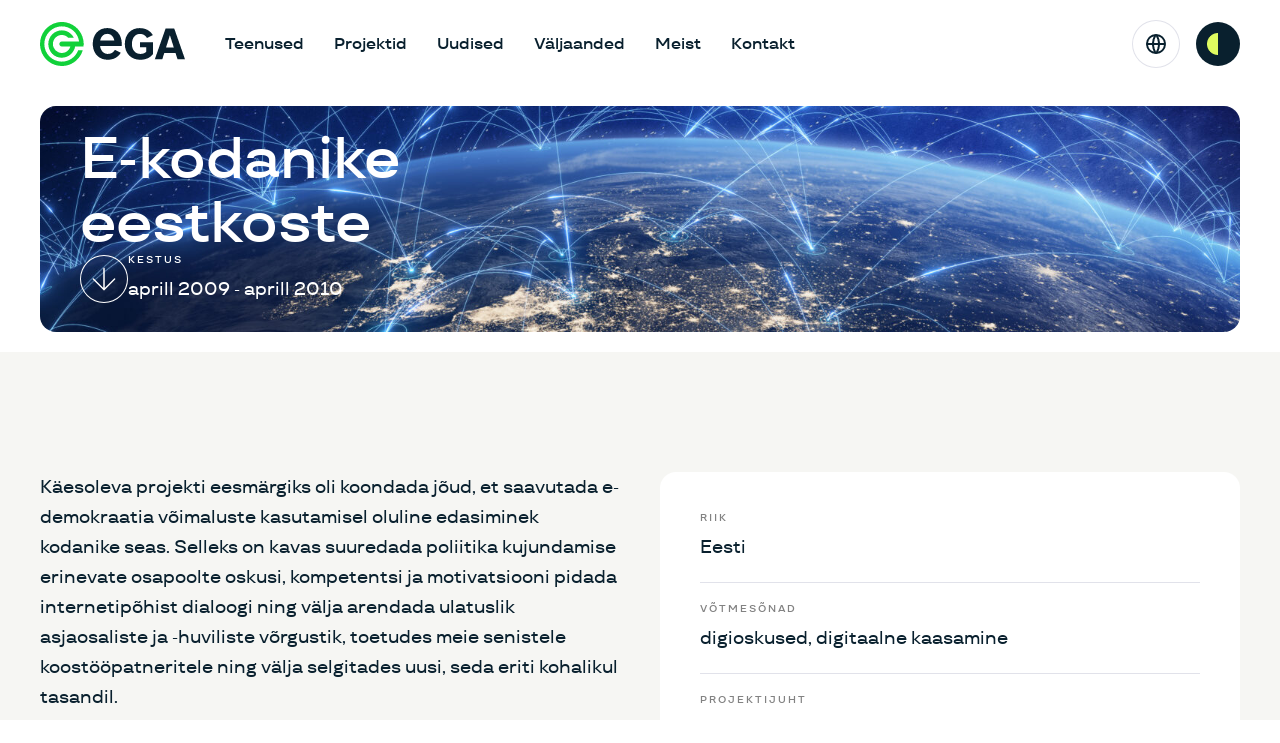

--- FILE ---
content_type: text/html; charset=UTF-8
request_url: https://ega.ee/et/project/e-kodanike-eestkoste/
body_size: 18094
content:
<!DOCTYPE html>
<html class="no-js " lang="et">
<head><meta charset="utf-8"><script>if(navigator.userAgent.match(/MSIE|Internet Explorer/i)||navigator.userAgent.match(/Trident\/7\..*?rv:11/i)){var href=document.location.href;if(!href.match(/[?&]nowprocket/)){if(href.indexOf("?")==-1){if(href.indexOf("#")==-1){document.location.href=href+"?nowprocket=1"}else{document.location.href=href.replace("#","?nowprocket=1#")}}else{if(href.indexOf("#")==-1){document.location.href=href+"&nowprocket=1"}else{document.location.href=href.replace("#","&nowprocket=1#")}}}}</script><script>(()=>{class RocketLazyLoadScripts{constructor(){this.v="2.0.4",this.userEvents=["keydown","keyup","mousedown","mouseup","mousemove","mouseover","mouseout","touchmove","touchstart","touchend","touchcancel","wheel","click","dblclick","input"],this.attributeEvents=["onblur","onclick","oncontextmenu","ondblclick","onfocus","onmousedown","onmouseenter","onmouseleave","onmousemove","onmouseout","onmouseover","onmouseup","onmousewheel","onscroll","onsubmit"]}async t(){this.i(),this.o(),/iP(ad|hone)/.test(navigator.userAgent)&&this.h(),this.u(),this.l(this),this.m(),this.k(this),this.p(this),this._(),await Promise.all([this.R(),this.L()]),this.lastBreath=Date.now(),this.S(this),this.P(),this.D(),this.O(),this.M(),await this.C(this.delayedScripts.normal),await this.C(this.delayedScripts.defer),await this.C(this.delayedScripts.async),await this.T(),await this.F(),await this.j(),await this.A(),window.dispatchEvent(new Event("rocket-allScriptsLoaded")),this.everythingLoaded=!0,this.lastTouchEnd&&await new Promise(t=>setTimeout(t,500-Date.now()+this.lastTouchEnd)),this.I(),this.H(),this.U(),this.W()}i(){this.CSPIssue=sessionStorage.getItem("rocketCSPIssue"),document.addEventListener("securitypolicyviolation",t=>{this.CSPIssue||"script-src-elem"!==t.violatedDirective||"data"!==t.blockedURI||(this.CSPIssue=!0,sessionStorage.setItem("rocketCSPIssue",!0))},{isRocket:!0})}o(){window.addEventListener("pageshow",t=>{this.persisted=t.persisted,this.realWindowLoadedFired=!0},{isRocket:!0}),window.addEventListener("pagehide",()=>{this.onFirstUserAction=null},{isRocket:!0})}h(){let t;function e(e){t=e}window.addEventListener("touchstart",e,{isRocket:!0}),window.addEventListener("touchend",function i(o){o.changedTouches[0]&&t.changedTouches[0]&&Math.abs(o.changedTouches[0].pageX-t.changedTouches[0].pageX)<10&&Math.abs(o.changedTouches[0].pageY-t.changedTouches[0].pageY)<10&&o.timeStamp-t.timeStamp<200&&(window.removeEventListener("touchstart",e,{isRocket:!0}),window.removeEventListener("touchend",i,{isRocket:!0}),"INPUT"===o.target.tagName&&"text"===o.target.type||(o.target.dispatchEvent(new TouchEvent("touchend",{target:o.target,bubbles:!0})),o.target.dispatchEvent(new MouseEvent("mouseover",{target:o.target,bubbles:!0})),o.target.dispatchEvent(new PointerEvent("click",{target:o.target,bubbles:!0,cancelable:!0,detail:1,clientX:o.changedTouches[0].clientX,clientY:o.changedTouches[0].clientY})),event.preventDefault()))},{isRocket:!0})}q(t){this.userActionTriggered||("mousemove"!==t.type||this.firstMousemoveIgnored?"keyup"===t.type||"mouseover"===t.type||"mouseout"===t.type||(this.userActionTriggered=!0,this.onFirstUserAction&&this.onFirstUserAction()):this.firstMousemoveIgnored=!0),"click"===t.type&&t.preventDefault(),t.stopPropagation(),t.stopImmediatePropagation(),"touchstart"===this.lastEvent&&"touchend"===t.type&&(this.lastTouchEnd=Date.now()),"click"===t.type&&(this.lastTouchEnd=0),this.lastEvent=t.type,t.composedPath&&t.composedPath()[0].getRootNode()instanceof ShadowRoot&&(t.rocketTarget=t.composedPath()[0]),this.savedUserEvents.push(t)}u(){this.savedUserEvents=[],this.userEventHandler=this.q.bind(this),this.userEvents.forEach(t=>window.addEventListener(t,this.userEventHandler,{passive:!1,isRocket:!0})),document.addEventListener("visibilitychange",this.userEventHandler,{isRocket:!0})}U(){this.userEvents.forEach(t=>window.removeEventListener(t,this.userEventHandler,{passive:!1,isRocket:!0})),document.removeEventListener("visibilitychange",this.userEventHandler,{isRocket:!0}),this.savedUserEvents.forEach(t=>{(t.rocketTarget||t.target).dispatchEvent(new window[t.constructor.name](t.type,t))})}m(){const t="return false",e=Array.from(this.attributeEvents,t=>"data-rocket-"+t),i="["+this.attributeEvents.join("],[")+"]",o="[data-rocket-"+this.attributeEvents.join("],[data-rocket-")+"]",s=(e,i,o)=>{o&&o!==t&&(e.setAttribute("data-rocket-"+i,o),e["rocket"+i]=new Function("event",o),e.setAttribute(i,t))};new MutationObserver(t=>{for(const n of t)"attributes"===n.type&&(n.attributeName.startsWith("data-rocket-")||this.everythingLoaded?n.attributeName.startsWith("data-rocket-")&&this.everythingLoaded&&this.N(n.target,n.attributeName.substring(12)):s(n.target,n.attributeName,n.target.getAttribute(n.attributeName))),"childList"===n.type&&n.addedNodes.forEach(t=>{if(t.nodeType===Node.ELEMENT_NODE)if(this.everythingLoaded)for(const i of[t,...t.querySelectorAll(o)])for(const t of i.getAttributeNames())e.includes(t)&&this.N(i,t.substring(12));else for(const e of[t,...t.querySelectorAll(i)])for(const t of e.getAttributeNames())this.attributeEvents.includes(t)&&s(e,t,e.getAttribute(t))})}).observe(document,{subtree:!0,childList:!0,attributeFilter:[...this.attributeEvents,...e]})}I(){this.attributeEvents.forEach(t=>{document.querySelectorAll("[data-rocket-"+t+"]").forEach(e=>{this.N(e,t)})})}N(t,e){const i=t.getAttribute("data-rocket-"+e);i&&(t.setAttribute(e,i),t.removeAttribute("data-rocket-"+e))}k(t){Object.defineProperty(HTMLElement.prototype,"onclick",{get(){return this.rocketonclick||null},set(e){this.rocketonclick=e,this.setAttribute(t.everythingLoaded?"onclick":"data-rocket-onclick","this.rocketonclick(event)")}})}S(t){function e(e,i){let o=e[i];e[i]=null,Object.defineProperty(e,i,{get:()=>o,set(s){t.everythingLoaded?o=s:e["rocket"+i]=o=s}})}e(document,"onreadystatechange"),e(window,"onload"),e(window,"onpageshow");try{Object.defineProperty(document,"readyState",{get:()=>t.rocketReadyState,set(e){t.rocketReadyState=e},configurable:!0}),document.readyState="loading"}catch(t){console.log("WPRocket DJE readyState conflict, bypassing")}}l(t){this.originalAddEventListener=EventTarget.prototype.addEventListener,this.originalRemoveEventListener=EventTarget.prototype.removeEventListener,this.savedEventListeners=[],EventTarget.prototype.addEventListener=function(e,i,o){o&&o.isRocket||!t.B(e,this)&&!t.userEvents.includes(e)||t.B(e,this)&&!t.userActionTriggered||e.startsWith("rocket-")||t.everythingLoaded?t.originalAddEventListener.call(this,e,i,o):(t.savedEventListeners.push({target:this,remove:!1,type:e,func:i,options:o}),"mouseenter"!==e&&"mouseleave"!==e||t.originalAddEventListener.call(this,e,t.savedUserEvents.push,o))},EventTarget.prototype.removeEventListener=function(e,i,o){o&&o.isRocket||!t.B(e,this)&&!t.userEvents.includes(e)||t.B(e,this)&&!t.userActionTriggered||e.startsWith("rocket-")||t.everythingLoaded?t.originalRemoveEventListener.call(this,e,i,o):t.savedEventListeners.push({target:this,remove:!0,type:e,func:i,options:o})}}J(t,e){this.savedEventListeners=this.savedEventListeners.filter(i=>{let o=i.type,s=i.target||window;return e!==o||t!==s||(this.B(o,s)&&(i.type="rocket-"+o),this.$(i),!1)})}H(){EventTarget.prototype.addEventListener=this.originalAddEventListener,EventTarget.prototype.removeEventListener=this.originalRemoveEventListener,this.savedEventListeners.forEach(t=>this.$(t))}$(t){t.remove?this.originalRemoveEventListener.call(t.target,t.type,t.func,t.options):this.originalAddEventListener.call(t.target,t.type,t.func,t.options)}p(t){let e;function i(e){return t.everythingLoaded?e:e.split(" ").map(t=>"load"===t||t.startsWith("load.")?"rocket-jquery-load":t).join(" ")}function o(o){function s(e){const s=o.fn[e];o.fn[e]=o.fn.init.prototype[e]=function(){return this[0]===window&&t.userActionTriggered&&("string"==typeof arguments[0]||arguments[0]instanceof String?arguments[0]=i(arguments[0]):"object"==typeof arguments[0]&&Object.keys(arguments[0]).forEach(t=>{const e=arguments[0][t];delete arguments[0][t],arguments[0][i(t)]=e})),s.apply(this,arguments),this}}if(o&&o.fn&&!t.allJQueries.includes(o)){const e={DOMContentLoaded:[],"rocket-DOMContentLoaded":[]};for(const t in e)document.addEventListener(t,()=>{e[t].forEach(t=>t())},{isRocket:!0});o.fn.ready=o.fn.init.prototype.ready=function(i){function s(){parseInt(o.fn.jquery)>2?setTimeout(()=>i.bind(document)(o)):i.bind(document)(o)}return"function"==typeof i&&(t.realDomReadyFired?!t.userActionTriggered||t.fauxDomReadyFired?s():e["rocket-DOMContentLoaded"].push(s):e.DOMContentLoaded.push(s)),o([])},s("on"),s("one"),s("off"),t.allJQueries.push(o)}e=o}t.allJQueries=[],o(window.jQuery),Object.defineProperty(window,"jQuery",{get:()=>e,set(t){o(t)}})}P(){const t=new Map;document.write=document.writeln=function(e){const i=document.currentScript,o=document.createRange(),s=i.parentElement;let n=t.get(i);void 0===n&&(n=i.nextSibling,t.set(i,n));const c=document.createDocumentFragment();o.setStart(c,0),c.appendChild(o.createContextualFragment(e)),s.insertBefore(c,n)}}async R(){return new Promise(t=>{this.userActionTriggered?t():this.onFirstUserAction=t})}async L(){return new Promise(t=>{document.addEventListener("DOMContentLoaded",()=>{this.realDomReadyFired=!0,t()},{isRocket:!0})})}async j(){return this.realWindowLoadedFired?Promise.resolve():new Promise(t=>{window.addEventListener("load",t,{isRocket:!0})})}M(){this.pendingScripts=[];this.scriptsMutationObserver=new MutationObserver(t=>{for(const e of t)e.addedNodes.forEach(t=>{"SCRIPT"!==t.tagName||t.noModule||t.isWPRocket||this.pendingScripts.push({script:t,promise:new Promise(e=>{const i=()=>{const i=this.pendingScripts.findIndex(e=>e.script===t);i>=0&&this.pendingScripts.splice(i,1),e()};t.addEventListener("load",i,{isRocket:!0}),t.addEventListener("error",i,{isRocket:!0}),setTimeout(i,1e3)})})})}),this.scriptsMutationObserver.observe(document,{childList:!0,subtree:!0})}async F(){await this.X(),this.pendingScripts.length?(await this.pendingScripts[0].promise,await this.F()):this.scriptsMutationObserver.disconnect()}D(){this.delayedScripts={normal:[],async:[],defer:[]},document.querySelectorAll("script[type$=rocketlazyloadscript]").forEach(t=>{t.hasAttribute("data-rocket-src")?t.hasAttribute("async")&&!1!==t.async?this.delayedScripts.async.push(t):t.hasAttribute("defer")&&!1!==t.defer||"module"===t.getAttribute("data-rocket-type")?this.delayedScripts.defer.push(t):this.delayedScripts.normal.push(t):this.delayedScripts.normal.push(t)})}async _(){await this.L();let t=[];document.querySelectorAll("script[type$=rocketlazyloadscript][data-rocket-src]").forEach(e=>{let i=e.getAttribute("data-rocket-src");if(i&&!i.startsWith("data:")){i.startsWith("//")&&(i=location.protocol+i);try{const o=new URL(i).origin;o!==location.origin&&t.push({src:o,crossOrigin:e.crossOrigin||"module"===e.getAttribute("data-rocket-type")})}catch(t){}}}),t=[...new Map(t.map(t=>[JSON.stringify(t),t])).values()],this.Y(t,"preconnect")}async G(t){if(await this.K(),!0!==t.noModule||!("noModule"in HTMLScriptElement.prototype))return new Promise(e=>{let i;function o(){(i||t).setAttribute("data-rocket-status","executed"),e()}try{if(navigator.userAgent.includes("Firefox/")||""===navigator.vendor||this.CSPIssue)i=document.createElement("script"),[...t.attributes].forEach(t=>{let e=t.nodeName;"type"!==e&&("data-rocket-type"===e&&(e="type"),"data-rocket-src"===e&&(e="src"),i.setAttribute(e,t.nodeValue))}),t.text&&(i.text=t.text),t.nonce&&(i.nonce=t.nonce),i.hasAttribute("src")?(i.addEventListener("load",o,{isRocket:!0}),i.addEventListener("error",()=>{i.setAttribute("data-rocket-status","failed-network"),e()},{isRocket:!0}),setTimeout(()=>{i.isConnected||e()},1)):(i.text=t.text,o()),i.isWPRocket=!0,t.parentNode.replaceChild(i,t);else{const i=t.getAttribute("data-rocket-type"),s=t.getAttribute("data-rocket-src");i?(t.type=i,t.removeAttribute("data-rocket-type")):t.removeAttribute("type"),t.addEventListener("load",o,{isRocket:!0}),t.addEventListener("error",i=>{this.CSPIssue&&i.target.src.startsWith("data:")?(console.log("WPRocket: CSP fallback activated"),t.removeAttribute("src"),this.G(t).then(e)):(t.setAttribute("data-rocket-status","failed-network"),e())},{isRocket:!0}),s?(t.fetchPriority="high",t.removeAttribute("data-rocket-src"),t.src=s):t.src="data:text/javascript;base64,"+window.btoa(unescape(encodeURIComponent(t.text)))}}catch(i){t.setAttribute("data-rocket-status","failed-transform"),e()}});t.setAttribute("data-rocket-status","skipped")}async C(t){const e=t.shift();return e?(e.isConnected&&await this.G(e),this.C(t)):Promise.resolve()}O(){this.Y([...this.delayedScripts.normal,...this.delayedScripts.defer,...this.delayedScripts.async],"preload")}Y(t,e){this.trash=this.trash||[];let i=!0;var o=document.createDocumentFragment();t.forEach(t=>{const s=t.getAttribute&&t.getAttribute("data-rocket-src")||t.src;if(s&&!s.startsWith("data:")){const n=document.createElement("link");n.href=s,n.rel=e,"preconnect"!==e&&(n.as="script",n.fetchPriority=i?"high":"low"),t.getAttribute&&"module"===t.getAttribute("data-rocket-type")&&(n.crossOrigin=!0),t.crossOrigin&&(n.crossOrigin=t.crossOrigin),t.integrity&&(n.integrity=t.integrity),t.nonce&&(n.nonce=t.nonce),o.appendChild(n),this.trash.push(n),i=!1}}),document.head.appendChild(o)}W(){this.trash.forEach(t=>t.remove())}async T(){try{document.readyState="interactive"}catch(t){}this.fauxDomReadyFired=!0;try{await this.K(),this.J(document,"readystatechange"),document.dispatchEvent(new Event("rocket-readystatechange")),await this.K(),document.rocketonreadystatechange&&document.rocketonreadystatechange(),await this.K(),this.J(document,"DOMContentLoaded"),document.dispatchEvent(new Event("rocket-DOMContentLoaded")),await this.K(),this.J(window,"DOMContentLoaded"),window.dispatchEvent(new Event("rocket-DOMContentLoaded"))}catch(t){console.error(t)}}async A(){try{document.readyState="complete"}catch(t){}try{await this.K(),this.J(document,"readystatechange"),document.dispatchEvent(new Event("rocket-readystatechange")),await this.K(),document.rocketonreadystatechange&&document.rocketonreadystatechange(),await this.K(),this.J(window,"load"),window.dispatchEvent(new Event("rocket-load")),await this.K(),window.rocketonload&&window.rocketonload(),await this.K(),this.allJQueries.forEach(t=>t(window).trigger("rocket-jquery-load")),await this.K(),this.J(window,"pageshow");const t=new Event("rocket-pageshow");t.persisted=this.persisted,window.dispatchEvent(t),await this.K(),window.rocketonpageshow&&window.rocketonpageshow({persisted:this.persisted})}catch(t){console.error(t)}}async K(){Date.now()-this.lastBreath>45&&(await this.X(),this.lastBreath=Date.now())}async X(){return document.hidden?new Promise(t=>setTimeout(t)):new Promise(t=>requestAnimationFrame(t))}B(t,e){return e===document&&"readystatechange"===t||(e===document&&"DOMContentLoaded"===t||(e===window&&"DOMContentLoaded"===t||(e===window&&"load"===t||e===window&&"pageshow"===t)))}static run(){(new RocketLazyLoadScripts).t()}}RocketLazyLoadScripts.run()})();</script>
    
    <meta name="viewport" content="width=device-width, initial-scale=1">
    <meta http-equiv="X-UA-Compatible" content="IE=Edge">

    
    <meta name="theme-color" content="#ffffff">
    <script type="rocketlazyloadscript">(function(H){H.className=H.className.replace(/\bno-js\b/,'js')})(document.documentElement)</script>
            <script type="rocketlazyloadscript">
    window.dataLayer = window.dataLayer || [];
    function gtag() {
        dataLayer.push(arguments);
    }
    gtag("consent", "default", {
        ad_storage: "denied",
        ad_user_data: "denied",
        ad_personalization: "denied",
        analytics_storage: "denied",
        functionality_storage: "denied",
        personalization_storage: "denied",
        security_storage: "granted",
        wait_for_update: 2000,
    });
    gtag("set", "ads_data_redaction", true);
    gtag("set", "url_passthrough", true);
</script>
        
                <script type="rocketlazyloadscript">!function(){"use strict";if("undefined"==typeof Symbol)return!1;try{eval("class GTAP {}"),eval("var gtap = (x) => x+1")}catch(e){return!1}return!0}()&&(window.location.href="https://ega.ee/et//unsupported-browser.html");</script>
    
            	<style>img:is([sizes="auto" i], [sizes^="auto," i]) { contain-intrinsic-size: 3000px 1500px }</style>
	<link rel="alternate" hreflang="en" href="https://ega.ee/project/e-citizens-advocacy/" />
<link rel="alternate" hreflang="et" href="https://ega.ee/et/project/e-kodanike-eestkoste/" />
<link rel="alternate" hreflang="x-default" href="https://ega.ee/project/e-citizens-advocacy/" />

<!-- Search Engine Optimization by Rank Math - https://rankmath.com/ -->
<title>E-kodanike eestkoste &raquo; E-riigi Akadeemia</title>
<link crossorigin data-rocket-preconnect href="https://fonts.googleapis.com" rel="preconnect">
<link data-rocket-preload as="style" href="https://fonts.googleapis.com/css?family=Open%20Sans%3A400%2C400i%2C600%2C700%2C700i&#038;subset=cyrillic&#038;display=swap" rel="preload">
<link href="https://fonts.googleapis.com/css?family=Open%20Sans%3A400%2C400i%2C600%2C700%2C700i&#038;subset=cyrillic&#038;display=swap" media="print" onload="this.media=&#039;all&#039;" rel="stylesheet">
<noscript><link rel="stylesheet" href="https://fonts.googleapis.com/css?family=Open%20Sans%3A400%2C400i%2C600%2C700%2C700i&#038;subset=cyrillic&#038;display=swap"></noscript>
<meta name="description" content="Käesoleva projekti eesmärgiks oli koondada jõud, et saavutada e-demokraatia võimaluste kasutamisel oluline edasiminek kodanike seas. Selleks on kavas"/>
<meta name="robots" content="follow, index, max-snippet:-1, max-video-preview:-1, max-image-preview:large"/>
<link rel="canonical" href="https://ega.ee/et/project/e-kodanike-eestkoste/" />
<meta property="og:locale" content="et_EE" />
<meta property="og:type" content="article" />
<meta property="og:title" content="E-kodanike eestkoste &raquo; E-riigi Akadeemia" />
<meta property="og:description" content="Käesoleva projekti eesmärgiks oli koondada jõud, et saavutada e-demokraatia võimaluste kasutamisel oluline edasiminek kodanike seas. Selleks on kavas" />
<meta property="og:url" content="https://ega.ee/et/project/e-kodanike-eestkoste/" />
<meta property="og:site_name" content="e-Governance Academy" />
<meta property="article:publisher" content="https://www.facebook.com/eGovAcademy" />
<meta property="og:updated_time" content="2025-08-31T03:54:39+00:00" />
<meta property="og:image" content="https://ega.ee/wp-content/uploads/2015/02/e-citizens-advocacy_adobestock_537728643-1024x683.jpeg" />
<meta property="og:image:secure_url" content="https://ega.ee/wp-content/uploads/2015/02/e-citizens-advocacy_adobestock_537728643-1024x683.jpeg" />
<meta property="og:image:width" content="1024" />
<meta property="og:image:height" content="683" />
<meta property="og:image:alt" content="Maakera netivõrgus" />
<meta property="og:image:type" content="image/jpeg" />
<meta name="twitter:card" content="summary_large_image" />
<meta name="twitter:title" content="E-kodanike eestkoste &raquo; E-riigi Akadeemia" />
<meta name="twitter:description" content="Käesoleva projekti eesmärgiks oli koondada jõud, et saavutada e-demokraatia võimaluste kasutamisel oluline edasiminek kodanike seas. Selleks on kavas" />
<meta name="twitter:site" content="@https://x.com/egovacademy" />
<meta name="twitter:creator" content="@https://x.com/egovacademy" />
<meta name="twitter:image" content="https://ega.ee/wp-content/uploads/2015/02/e-citizens-advocacy_adobestock_537728643-1024x683.jpeg" />
<!-- /Rank Math WordPress SEO plugin -->

<link rel='dns-prefetch' href='//www.googletagmanager.com' />
<link href='https://fonts.gstatic.com' crossorigin rel='preconnect' />
<style id='classic-theme-styles-inline-css' type='text/css'>
/*! This file is auto-generated */
.wp-block-button__link{color:#fff;background-color:#32373c;border-radius:9999px;box-shadow:none;text-decoration:none;padding:calc(.667em + 2px) calc(1.333em + 2px);font-size:1.125em}.wp-block-file__button{background:#32373c;color:#fff;text-decoration:none}
</style>
<style id='safe-svg-svg-icon-style-inline-css' type='text/css'>
.safe-svg-cover{text-align:center}.safe-svg-cover .safe-svg-inside{display:inline-block;max-width:100%}.safe-svg-cover svg{fill:currentColor;height:100%;max-height:100%;max-width:100%;width:100%}

</style>
<link rel='stylesheet' id='global-css' href='https://ega.ee/wp-content/themes/e-riigi-akadeemia/inc/theme/css/global.073a457d6285d324.css' type='text/css' media='all' />
<meta name="generator" content="Site Kit by Google 1.165.0" /><!-- Start cookieyes banner --><script type="rocketlazyloadscript" id="cookieyes" data-rocket-type="text/javascript" data-rocket-src="https://cdn-cookieyes.com/client_data/70c8c5840f7183876e239b08/script.js" data-rocket-defer defer></script><!-- End cookieyes banner -->
<!-- Google Tag Manager snippet added by Site Kit -->
<script type="rocketlazyloadscript" data-rocket-type="text/javascript">
/* <![CDATA[ */

			( function( w, d, s, l, i ) {
				w[l] = w[l] || [];
				w[l].push( {'gtm.start': new Date().getTime(), event: 'gtm.js'} );
				var f = d.getElementsByTagName( s )[0],
					j = d.createElement( s ), dl = l != 'dataLayer' ? '&l=' + l : '';
				j.async = true;
				j.src = 'https://www.googletagmanager.com/gtm.js?id=' + i + dl;
				f.parentNode.insertBefore( j, f );
			} )( window, document, 'script', 'dataLayer', 'GTM-M8K6WHXH' );
			
/* ]]> */
</script>

<!-- End Google Tag Manager snippet added by Site Kit -->
<link rel="icon" href="https://ega.ee/wp-content/uploads/2024/12/android-chrome-512x512-1-100x100.png" sizes="32x32" />
<link rel="icon" href="https://ega.ee/wp-content/uploads/2024/12/android-chrome-512x512-1-300x300.png" sizes="192x192" />
<link rel="apple-touch-icon" href="https://ega.ee/wp-content/uploads/2024/12/android-chrome-512x512-1-300x300.png" />
<meta name="msapplication-TileImage" content="https://ega.ee/wp-content/uploads/2024/12/android-chrome-512x512-1-300x300.png" />

    
    
    
    
    <meta name="generator" content="WP Rocket 3.19.4" data-wpr-features="wpr_delay_js wpr_defer_js wpr_preconnect_external_domains wpr_preload_links wpr_desktop" /></head>
<body class="wp-singular project-template-default single single-project postid-3377 wp-theme-e-riigi-akadeemia eio-default">
            		<!-- Google Tag Manager (noscript) snippet added by Site Kit -->
		<noscript>
			<iframe src="https://www.googletagmanager.com/ns.html?id=GTM-M8K6WHXH" height="0" width="0" style="display:none;visibility:hidden"></iframe>
		</noscript>
		<!-- End Google Tag Manager (noscript) snippet added by Site Kit -->
		
        <div id="page">
                    
    
    



<div class="main">
            <div class="main__header">        

<header class="header">
    <div class="h-container header__container">
        <div class="header__main">
            

<div class="logo header__logo">
            <a
            href="https://ega.ee/et/"
            class="logo__content logo__link"
            aria-label="E-riigi Akadeemia"        >
                <svg xmlns="http://www.w3.org/2000/svg" viewBox="0 0 145 44" width="145" height="44" fill="none">
        <path d="M21.817 43.983c-3.633 0-7.233-.924-10.393-2.655C4.377 37.479 0 30.068 0 22 0 11.63 7.064 2.79 17.17.487c.794-.184 1.673-.319 2.687-.403.473-.034.947-.067 1.42-.084h.557s.845.017 1.014.017c.322.017.609.033.913.067.355.034.625.067.896.1l.202.034c.39.05.727.118 1.048.169.22.05.44.084.66.134a21.978 21.978 0 0 1 16.68 17.244c.135.672.236 1.361.303 2.05l.034.303.068 1.26c0 .27.017.437.017.622 0 .269 0 .555-.017.823-.017.236-.085 1.16-.135 1.648H35.15l-.05.268c-.913 4.471-4.09 8.303-8.281 9.984a13.813 13.813 0 0 1-5.172 1.008 13.22 13.22 0 0 1-5.205-1.059c-3.244-1.378-5.746-3.983-7.08-7.327-.034-.101-.288-.807-.288-.807a13.538 13.538 0 0 1-.777-4.572c0-7.512 6.067-13.63 13.52-13.63 5.103 0 9.784 2.925 12.083 7.513h-5.56c-1.707-1.849-4.022-2.874-6.524-2.874-4.917 0-8.922 4.033-8.922 8.991 0 1.16.22 2.27.642 3.345a8.981 8.981 0 0 0 5.12 5.076l.22.084c1.014.336 1.96.504 2.94.504a9.106 9.106 0 0 0 3.296-.622c.203-.084.405-.168.608-.269l.27-.134.44-.252.254-.169a9.104 9.104 0 0 0 2.129-1.966l.135-.168a8.711 8.711 0 0 0 1.284-2.487l.153-.437h-8.771c-1.37-.202-2.265-1.227-2.265-2.471 0-1.26.896-2.286 2.13-2.454l17.66-.017-.068-.386C37.67 10.57 30.42 4.353 21.817 4.353c-9.65 0-17.49 7.916-17.49 17.647 0 9.731 7.84 17.647 17.49 17.647 7.318 0 13.875-4.622 16.41-11.512h4.546a21.837 21.837 0 0 1-6.405 10.252s-.575.504-.693.605l-2.214 1.63-2.028 1.143c-.033.017-.828.386-.828.386l-.422.185-1.048.404-1.318.42-.27.084a.834.834 0 0 0-.203.05l-.727.185c-.017 0-.203.034-.27.067l-1.37.236-1.419.15L22.41 44l-.591-.017Z" fill="#11D13A"/>
        <path d="M99.608 6.096c5.982 0 10.562 2.487 13.232 7.042l-5.847 2.84c-1.521-2.622-3.82-4.067-7.115-4.067-4.259 0-7.96 3.462-7.96 10.017 0 6.554 3.786 10.017 8.45 10.017 2.501 0 4.749-.824 5.898-2.37v-4.202h-6.219v-5.008h12.894V32.18c-2.771 3.496-7.165 5.596-12.674 5.596-9.025 0-15.447-6.218-15.447-15.831.017-9.597 6.135-15.85 14.788-15.85ZM145 37.239h-7.47l-2.027-6.303h-11.222l-1.977 6.303h-7.47l10.732-30.622h8.703L145 37.239Zm-18.961-11.815h7.74l-3.87-12.236-3.87 12.236ZM81.66 24.096c.068-.723.135-1.462.135-2.219 0-9.008-5.441-15.832-14.517-15.832-9.075 0-14.516 6.824-14.516 15.832 0 .387.033.757.067 1.143h-.017c0 .168.034.32.051.47.017.203.017.404.034.606h.017c.862 8.336 6.658 13.664 14.635 13.664 5.982 0 10.562-2.488 13.232-7.042l-5.847-2.84c-1.538 2.621-3.82 4.067-7.132 4.067-3.751 0-6.996-2.74-7.723-7.85H81.66ZM67.262 11.86c3.684 0 6.252 2.538 7.114 6.757h-14.23c.863-4.219 3.431-6.757 7.116-6.757Z" fill="currentColor"/>
    </svg>

        </a>
    </div>
            <button type="button" class="header__back-button">
                
<svg class="icon" focusable="false">
    <use href="https://ega.ee/wp-content/themes/e-riigi-akadeemia/inc/theme/svg/global.99683a5883899c46b305.svg#arrow-left"></use>
</svg>
                Tagasi
            </button>
            <div class="header__controls">
                                    <div class="header__search-container header__search-container--mobile  js-header-search-mobile">
                        

<a
     href="#header-search-modal"        class="button button--secondary header__search-toggle button--icon" data-js="open-topbar">
    <span class="button__inner">
        
<svg class="icon button__icon" focusable="false">
    <use href="https://ega.ee/wp-content/themes/e-riigi-akadeemia/inc/theme/svg/global.99683a5883899c46b305.svg#search"></use>
</svg>
        <span class="button__text">Open search</span>
            </span>
</a>
                                                <div class="modal   "
    aria-modal="true"
    role="dialog"
    id="header-search-modal"
    aria-labelledby="header-search-modal_label"
    data-close-label="Sulge otsing"
    data-hide-default-close=""
                data-focusable-element="header-search-input"
    >
    <h2 id="header-search-modal_label" class="h3 modal__title h-visually-hidden">
        Header search
    </h2>
    <div class="modal__content">
                                    <form id="header-search" class="header__search-form" role="search" aria-label="Header search" action="https://ega.ee/et/" method="get">
                                <div class="header__search-inner">
                                    

<div class="textfield textfield--search header__search-input">
    <div class="textfield__inner">
                            <label
                class="textfield__label  h-visually-hidden"
                for="header-search-input"
            >            </label>
        
                    <input
                class="textfield__input"
                type="search"
                id="header-search-input"
                name="s"
                
                placeholder="Search"
                                required
            >
                    </div>
            </div>
                                    

<button
     type="submit"         class="button button--secondary header__search-submit button--icon">
    <span class="button__inner">
        
<svg class="icon button__icon" focusable="false">
    <use href="https://ega.ee/wp-content/themes/e-riigi-akadeemia/inc/theme/svg/global.99683a5883899c46b305.svg#search"></use>
</svg>
        <span class="button__text">Submit</span>
            </span>
</button>
                                </div>
                            </form>
                        
    </div>
</div>
                    </div>
                                    <button
        type="button"
        class="header__toggle"
        aria-label="Menu"
        aria-expanded="false"
    >
        
<svg class="icon header__toggle-icon header__toggle-icon--open" focusable="false">
    <use href="https://ega.ee/wp-content/themes/e-riigi-akadeemia/inc/theme/svg/global.99683a5883899c46b305.svg#menu"></use>
</svg>
        
<svg class="icon header__toggle-icon header__toggle-icon--close" focusable="false">
    <use href="https://ega.ee/wp-content/themes/e-riigi-akadeemia/inc/theme/svg/global.99683a5883899c46b305.svg#close"></use>
</svg>
    </button>

            </div>
        </div>

        <div class="header__inner" tabindex="-1">
            <div class="header__search-container js-header-search-desktop"></div>
                            <nav class="languages  header__languages" >
            <div class="languages__mobile-label">
            Languages
        </div>
                                        

<button
     type="button"         class="button button--secondary languages__trigger button--icon">
    <span class="button__inner">
        
<svg class="icon button__icon" focusable="false">
    <use href="https://ega.ee/wp-content/themes/e-riigi-akadeemia/inc/theme/svg/global.99683a5883899c46b305.svg#global"></use>
</svg>
        <span class="button__text">Toggle language menu</span>
            </span>
</button>
                        <ul class="languages__list h-visibility-hidden-md">
                            <li class="languages__item ">
                    <a href="https://ega.ee/project/e-citizens-advocacy/" class="languages__link" aria-label="English ">Eng</a>
                </li>
                            <li class="languages__item is-current">
                    <a href="https://ega.ee/et/project/e-kodanike-eestkoste/" class="languages__link" aria-label="Eesti - current language">Est</a>
                </li>
                    </ul>
    </nav>
            
                            


<nav class="header-navigation header__navigation" aria-label="Päise menüü">
            <ul class="header-navigation__list">
                                            <li class="header-navigation__item menu-item menu-item-type-post_type menu-item-object-page">
                                        <a href="https://ega.ee/et/teenused/" class="header-navigation__link header-navigation__link--main" target="_self">Teenused                                            </a>
                                    </li>
                                            <li class="header-navigation__item menu-item menu-item-type-post_type menu-item-object-page">
                                        <a href="https://ega.ee/et/projektid/" class="header-navigation__link header-navigation__link--main" target="_self">Projektid                                            </a>
                                    </li>
                                            <li class="header-navigation__item menu-item menu-item-type-post_type menu-item-object-page current_page_parent">
                                        <a href="https://ega.ee/et/uudised/" class="header-navigation__link header-navigation__link--main" target="_self">Uudised                                            </a>
                                    </li>
                                            <li class="header-navigation__item menu-item menu-item-type-post_type menu-item-object-page">
                                        <a href="https://ega.ee/et/valjaanded/" class="header-navigation__link header-navigation__link--main" target="_self">Väljaanded                                            </a>
                                    </li>
                                            <li class="header-navigation__item menu-item menu-item-type-post_type menu-item-object-page">
                                        <a href="https://ega.ee/et/meist/" class="header-navigation__link header-navigation__link--main" target="_self">Meist                                            </a>
                                    </li>
                                            <li class="header-navigation__item menu-item menu-item-type-post_type menu-item-object-page">
                                        <a href="https://ega.ee/et/kontakt/" class="header-navigation__link header-navigation__link--main" target="_self">Kontakt                                            </a>
                                    </li>
                    </ul>
    </nav>
                                        <a class="header__accessibility-link" href="#accessibility-modal" data-js="open-sidebar">
                    <span class="header__accessibility-label">
                        Ligipääsetavus
                    </span>
                    <span class="header__accessibility-icon"></span>
                </a>
                                <div class="modal   "
    aria-modal="true"
    role="dialog"
    id="accessibility-modal"
    aria-labelledby="accessibility-modal_label"
    data-close-label="Sulge"
    data-hide-default-close=""
            aria-describedby="toggle-contrast"
        >
    <h2 id="accessibility-modal_label" class="h3 modal__title ">
        Ligipääsetavus
    </h2>
    <div class="modal__content">
                            <div class="header__modal-contrast">
                        <div class="header__modal-contrast-title">
                            Kontrast
                        </div>
                        <div class="header__modal-contrast-text text">
                            <div class="flex-shrink-0 flex flex-col relative items-end">
<div>
<div class="pt-0">
<div class="gizmo-bot-avatar flex h-8 w-8 items-center justify-center overflow-hidden rounded-full">
<div class="relative p-1 rounded-sm flex items-center justify-center bg-token-main-surface-primary text-token-text-primary h-8 w-8"><span style="font-size: 18px; color: var(--l-dark-bluish-grey);">Sellel veebilehel on võimalik muuta sisu kontrasti, et lugemine oleks lihtsam.</span></div>
</div>
</div>
</div>
</div>

                        </div>
                                                    <div class="header__modal-contrast-toggle">
                                <input class="header__modal-contrast-input" id="toggle-contrast" name="contrast" type="checkbox" aria-label="">
                                <label for="toggle-contrast" class="header__modal-contrast-toggle-left">
                                    Kontrastne
                                </label>
                                <label for="toggle-contrast" class="header__modal-contrast-toggle-right">
                                    Vaikimisi
                                </label>
                            </div>
                                            </div>
                    <div class="header__modal-enhancement">
                        <div class="header__modal-enhancement-title">
                            
                        </div>
                        <div class="header__modal-enhancement-text text">
                            
                        </div>
                    </div>
                
    </div>
</div>
                    </div>
    </div>
</header>
    </div>
                <main class="main__content">    
                                    





<div class="section     image-hero image-hero--scroll section--no-bottom-margin">
            <div class="section__container">
            <div class="section__container-inner">
                                    <div class="h-container h-container--wide">
        <div class="grid">
            <div class="grid__col">
                <div class="image-hero__inner">
                                            <figure class="image image--cover image-hero__image" >
                            <img
        loading="eager"        src="data:image/svg+xml,%3Csvg%20xmlns%3D%22http%3A%2F%2Fwww.w3.org%2F2000%2Fsvg%22%20viewBox%3D%220%200%201600%20900%22%3E%3C%2Fsvg%3E"
                    srcset="https://ega.ee/wp-content/uploads/2015/02/e-citizens-advocacy_adobestock_537728643-1600x900.jpeg 1600w, https://ega.ee/wp-content/uploads/2015/02/e-citizens-advocacy_adobestock_537728643-160x90.jpeg 160w, https://ega.ee/wp-content/uploads/2015/02/e-citizens-advocacy_adobestock_537728643-320x180.jpeg 320w, https://ega.ee/wp-content/uploads/2015/02/e-citizens-advocacy_adobestock_537728643-640x360.jpeg 640w, https://ega.ee/wp-content/uploads/2015/02/e-citizens-advocacy_adobestock_537728643-800x450.jpeg 800w, https://ega.ee/wp-content/uploads/2015/02/e-citizens-advocacy_adobestock_537728643-3200x1800.jpeg 3200w"
            sizes="(max-width: 679px) 93vw, (max-width: 999px) 92vw, (max-width: 1520px) 100vw, 1440px"
                alt="Maakera netivõrgus"
                        class="image__img "
    >

    
        </figure>
                                        <div class="h-container h-container--wide-inner">
                        <div class="image-hero__content">
                            <div class="h-container">
                                <div class="grid">
                                    <div class="grid__col grid__col--lg-2">
                                        <div class="image-hero__content-inner">
                                                                                            <h1 class="image-hero__title h1">
                                                    E-kodanike eestkoste
                                                </h1>
                                                                                                                                                                                                                                <div class="image-hero__scroll">
                                                    <div class="image-hero__scroll-left">
                                                        

<button
     type="button"         class="button button--quaternary image-hero__scroll-button button--icon">
    <span class="button__inner">
        
<svg class="icon button__icon" focusable="false">
    <use href="https://ega.ee/wp-content/themes/e-riigi-akadeemia/inc/theme/svg/global.99683a5883899c46b305.svg#arrow-down"></use>
</svg>
        <span class="button__text">Scroll down</span>
            </span>
</button>
                                                    </div>
                                                    <div class="image-hero__scroll-right">
                                                                                                                    <span class="image-hero__scroll-label">
                                                            Kestus
                                                        </span>
                                                                                                                                                                            <span class="image-hero__scroll-value">
                                                            aprill 2009 - aprill 2010
                                                        </span>
                                                                                                            </div>
                                                </div>
                                                                                    </div>
                                    </div>
                                </div>
                            </div>
                        </div>
                    </div>
                </div>
            </div>
                    </div>
    </div>
            </div>
        </div>
    </div>
                    



<div class="section project-info">
            <div class="section__container">
            <div class="section__container-inner">
                                    <div class="h-container">
        <div class="grid grid--no-vertical-gutter">
            <div class="grid__col grid__col--md-2">
                <div class="text editor">
                    <p class="p1">Käesoleva projekti eesmärgiks oli koondada jõud, et saavutada e-demokraatia võimaluste kasutamisel oluline edasiminek kodanike seas. Selleks on kavas suuredada poliitika kujundamise erinevate osapoolte oskusi, kompetentsi ja motivatsiooni pidada internetipõhist dialoogi ning välja arendada ulatuslik asjaosaliste ja -huviliste võrgustik, toetudes meie senistele koostööpatneritele ning välja selgitades uusi, seda eriti kohalikul tasandil.</p>
<p class="p1"><strong>Projekti jooksul tegime järgnevaid tegevusi:</strong></p>
<ul>
<li class="p1">nelja e-kaasamisseminari korraldamine lisaks kuuele EMSLi rahastatavale seminarile, et suurendada kodanike osalemisvõimalusi,</li>
<li class="p1">ulatusliku asjaosaliste ja -huviliste võrgustiku väljaarendamine, toetudes meie senistele koostööpatneritele ning välja selgitades uusi, seda eriti kohalikul tasandil.</li>
</ul>
<p>Projekti tulemusel on E-riigi Akadeemia parandanud oma e-kodanike alast eeskoste võimekust.</p>

                </div>
            </div>
            <div class="grid__col grid__col--md-2">
                                    <div class="meta project-info__meta ">
            <div class="meta__inner">
                                                <div class="meta__section">
                                                    <div class="meta__label">
                                Riik
                            </div>
                                                <div class="meta__items">
                                                                                                <span class="meta__item">
                                        Eesti
                                    </span>
                                                                                    </div>
                    </div>
                                                                <div class="meta__section">
                                                    <div class="meta__label">
                                Võtmesõnad
                            </div>
                                                <div class="meta__items">
                                                                                                <span class="meta__item">
                                        digioskused
                                    </span>
                                                                                                                                <span class="meta__item">
                                        digitaalne kaasamine
                                    </span>
                                                                                    </div>
                    </div>
                                                                <div class="meta__section">
                                                    <div class="meta__label">
                                Projektijuht
                            </div>
                                                <div class="meta__items">
                                                                                                <a href="https://ega.ee/et/person/kristina-reinsalu/" class="meta__item">
                                        Kristina Reinsalu, PhD
                                    </a>
                                                                                    </div>
                    </div>
                                                                <div class="meta__section">
                                                    <div class="meta__label">
                                Eelarve
                            </div>
                                                <div class="meta__items">
                                                                                                <span class="meta__item">
                                        23 849€
                                    </span>
                                                                                    </div>
                    </div>
                                                                <div class="meta__section">
                                                    <div class="meta__label">
                                Hetkeseis
                            </div>
                                                <div class="meta__items">
                                                                                                <span class="meta__item">
                                        Lõppenud
                                    </span>
                                                                                    </div>
                    </div>
                                    </div>
                            <div class="meta__funded">
                <div class="meta__funded-content">
                                            <div class="meta__funded-label">
                            Rahastaja
                        </div>
                                                                <div class="meta__funded-by">
                            KÜSK
                        </div>
                                    </div>
                                    <div class="meta__funded-image-container">
                        <figure class="image  meta__funded-image" >
                            <img
        loading="lazy"        src="[data-uri]"
                    data-srcset="https://ega.ee/wp-content/uploads/2018/08/kysk_eng-1-1.jpg 398w, https://ega.ee/wp-content/uploads/2018/08/kysk_eng-1-1-300x64.jpg 300w"
            data-sizes="auto"
                alt=""
                title="kysk_eng"        class="image__img lazyload"
    >

    
        </figure>
                    </div>
                            </div>
            </div>                            </div>
        </div>
    </div>
            </div>
        </div>
    </div>
            
</main>
                <div class="main__footer">        
<footer class="footer footer--with-navigation">
    <div class="h-container">
                    <div class="subscribe">
    <div class="grid">
        <div class="grid__col grid__col--md-2">
            <div class="subscribe__content">
                <h2 class="subscribe__title h2">Saa digisiirde uudiseid laiast ilmast otse enda e-postkasti</h2>
                <div class="subscribe__text">Saadame ainult olulisemaid uudiseid.</div>
                

<a
     href="#subscribe-modal"        class="button button--secondary subscribe__button" data-js="open-sidebar">
    <span class="button__inner">
                <span class="button__text">Liitu uudiskirjaga</span>
            </span>
</a>
            </div>
        </div>
        <div class="grid__col grid__col--md-2 h-hidden-xs h-hidden-sm">
            <svg width="604" height="302" viewBox="0 0 604 302" fill="none" xmlns="http://www.w3.org/2000/svg" class="subscribe__background">
                <path d="M503.312 201.366C558.921 201.366 604 156.289 604 100.683C604 45.0773 558.921 0 503.312 0C447.703 0 402.624 45.0773 402.624 100.683C402.624 156.289 447.703 201.366 503.312 201.366Z" fill="url(#paint0_linear_0_1)"/>
                <path d="M301.936 0C357.556 0 402.624 45.0817 402.624 100.683C402.624 156.284 357.54 201.366 301.936 201.366V0Z" fill="url(#paint1_linear_0_1)"/>
                <path d="M201.232 0C256.852 0 301.92 45.0817 301.92 100.683C301.92 156.284 256.836 201.366 201.232 201.366V0Z" fill="url(#paint2_linear_0_1)"/>
                <path d="M0 201.382C0 145.764 45.084 100.699 100.688 100.699C156.292 100.699 201.376 145.78 201.376 201.382H0Z" fill="url(#paint3_linear_0_1)"/>
                <path d="M603.395 201.317C603.395 256.934 558.311 302 502.707 302C447.103 302 402.019 256.918 402.019 201.317H603.412H603.395Z" fill="url(#paint4_linear_0_1)"/>
                <path d="M201.96 302C201.96 246.382 247.044 201.317 302.648 201.317C358.252 201.317 403.336 246.399 403.336 302H201.943H201.96Z" fill="url(#paint5_linear_0_1)"/>
                <defs>
                    <linearGradient id="paint0_linear_0_1" x1="557.114" y1="23.1821" x2="453.819" y2="172.036" gradientUnits="userSpaceOnUse">
                        <stop stop-color="#87E79C00"/>
                        <stop offset="1" stop-color="#87E79C"/>
                    </linearGradient>
                    <linearGradient id="paint1_linear_0_1" x1="373.839" y1="35.0653" x2="279.749" y2="170.623" gradientUnits="userSpaceOnUse">
                        <stop stop-color="#87E79C00"/>
                        <stop offset="1" stop-color="#87E79C"/>
                    </linearGradient>
                    <linearGradient id="paint2_linear_0_1" x1="273.136" y1="35.0653" x2="179.062" y2="170.623" gradientUnits="userSpaceOnUse">
                        <stop stop-color="#87E79C00"/>
                        <stop offset="1" stop-color="#87E79C"/>
                    </linearGradient>
                    <linearGradient id="paint3_linear_0_1" x1="35.0509" y1="129.482" x2="170.623" y2="223.58" gradientUnits="userSpaceOnUse">
                        <stop stop-color="#87E79C00"/>
                        <stop offset="1" stop-color="#87E79C"/>
                    </linearGradient>
                    <linearGradient id="paint4_linear_0_1" x1="568.345" y1="273.217" x2="432.772" y2="179.135" gradientUnits="userSpaceOnUse">
                        <stop stop-color="#87E79C00"/>
                        <stop offset="1" stop-color="#87E79C"/>
                    </linearGradient>
                    <linearGradient id="paint5_linear_0_1" x1="237.011" y1="230.1" x2="372.583" y2="324.198" gradientUnits="userSpaceOnUse">
                        <stop stop-color="#87E79C00"/>
                        <stop offset="1" stop-color="#87E79C"/>
                    </linearGradient>
                </defs>
            </svg>
        </div>
    </div>
            <div class="modal  subscribe__modal "
    aria-modal="true"
    role="dialog"
    id="subscribe-modal"
    aria-labelledby="subscribe-modal_label"
    data-close-label="Sulge"
    data-hide-default-close=""
            aria-describedby="subscribe-modal-description"
        >
    <h2 id="subscribe-modal_label" class="h3 modal__title ">
        Liitu meie uudiskirjaga
    </h2>
    <div class="modal__content">
                <p id="subscribe-modal-description" class="subscribe__modal-description">
            Hoiame teid kursis arengutega maailmas ning E-riigi Akadeemia tegevuste ja üritustega.
        </p>
        <div class="newsletter subscribe__newsletter " >
    <div class="newsletter__content">
                    <form class="newsletter__form">
                

<div class="textfield newsletter__field newsletter__field--first-name">
    <div class="textfield__inner">
                            <label
                class="textfield__label  "
                for="first-name"
            >Eesnimi            </label>
        
                    <input
                class="textfield__input"
                type="text"
                id="first-name"
                name="firstName"
                
                
                                
            >
                    </div>
            </div>
                

<div class="textfield newsletter__field newsletter__field--last-name">
    <div class="textfield__inner">
                            <label
                class="textfield__label  "
                for="last-name"
            >Perekonnanimi            </label>
        
                    <input
                class="textfield__input"
                type="text"
                id="last-name"
                name="lastName"
                
                
                                
            >
                    </div>
            </div>
                

<div class="textfield newsletter__field newsletter__field--email">
    <div class="textfield__inner">
                            <label
                class="textfield__label  "
                for="email-address"
            >Email            </label>
        
                    <input
                class="textfield__input"
                type="text"
                id="email-address"
                name="email"
                
                
                                required
            >
                    </div>
            </div>
                                
<div class="check
     newsletter__field newsletter__field--agreement">
    <input
        type="checkbox"
        id="agreement"
        name="agreement"
        value=""
        class="check__input"
                        required
    >
    <label for="agreement" class="check__label">
        <span class="check__indicator">
            
<svg class="icon check__icon" focusable="false">
    <use href="https://ega.ee/wp-content/themes/e-riigi-akadeemia/inc/theme/svg/global.99683a5883899c46b305.svg#check"></use>
</svg>
        </span>
        <span class="check__text">Nõustun eGA isikuandmete töötlemisega</span>
    </label>
</div>
                                                

<button
     type="submit"         class="button newsletter__form-submit">
    <span class="button__inner">
                <span class="button__text">Submit</span>
                    <span class="spinner button__spinner" role="status" aria-live="polite" aria-label="Loading">
    <svg class="spinner__circle" viewBox="25 25 50 50" aria-hidden="true" focusable="false">
        <circle class="spinner__path" cx="50" cy="50" r="22" fill="none"></circle>
    </svg>
</span>
            </span>
</button>
            </form>
            <div class="newsletter__error">
            </div>
                        </div>
</div>
    
    </div>
</div>
</div>
                <h3 class="footer__row footer__title">
            E-riigi Akadeemia SA
        </h3>
        <div class="footer__row footer__nav">
                            <div class="footer__nav-col">
                                            <div class="footer__contact">
                            <div class="footer__nav-header">Üldinfo</div>
                                                            <noscript><span style="unicode-bidi:bidi-override;direction:rtl;">ee.age@ofni</span></noscript><script type="rocketlazyloadscript" data-rocket-type="text/javascript">var element = document.createElement('div'); element.innerHTML = '<n uers="znvygb:vasb@rtn.rr" pynff="sbbgre__ani-yvax">vasb@rtn.rr</n>'.replace(/[a-zA-Z]/g, function(c){return String.fromCharCode((c<="Z"?90:122)>=(c=c.charCodeAt(0)+13)?c:c-26);});document.currentScript.replaceWith(...element.childNodes);</script>
                                                    </div>
                                            <div class="footer__contact">
                            <div class="footer__nav-header">Kliendisuhted</div>
                                                            <noscript><span style="unicode-bidi:bidi-override;direction:rtl;">ee.age@stneilc</span></noscript><script type="rocketlazyloadscript" data-rocket-type="text/javascript">var element = document.createElement('div'); element.innerHTML = '<n uers="znvygb:pyvragf@rtn.rr" pynff="sbbgre__ani-yvax">pyvragf@rtn.rr</n>'.replace(/[a-zA-Z]/g, function(c){return String.fromCharCode((c<="Z"?90:122)>=(c=c.charCodeAt(0)+13)?c:c-26);});document.currentScript.replaceWith(...element.childNodes);</script>
                                                    </div>
                                            <div class="footer__contact">
                            <div class="footer__nav-header">Meediakontakt</div>
                                                            <noscript><span style="unicode-bidi:bidi-override;direction:rtl;">ee.age@noitacinummoc</span></noscript><script type="rocketlazyloadscript" data-rocket-type="text/javascript">var element = document.createElement('div'); element.innerHTML = '<n uers="znvygb:pbzzhavpngvba@rtn.rr" pynff="sbbgre__ani-yvax">pbzzhavpngvba@rtn.rr</n>'.replace(/[a-zA-Z]/g, function(c){return String.fromCharCode((c<="Z"?90:122)>=(c=c.charCodeAt(0)+13)?c:c-26);});document.currentScript.replaceWith(...element.childNodes);</script>
                                                    </div>
                                            <div class="footer__contact">
                            <div class="footer__nav-header">Aadress</div>
                                                            <div class="footer__nav-link">Ahtri 6, 10151 Tallinn, Estonia</div>
                                                    </div>
                                    </div>
                                        <div class="footer__nav-col h-hidden-md h-hidden-lg">
                    

<nav class="navigation navigation--vertical navigation--inverted footer__navigation footer__navigation--mobile">
    </nav>
                </div>
                                        <div class="footer__nav-col h-hidden-xs h-hidden-sm">
                    

<nav class="navigation navigation--vertical navigation--inverted footer__navigation">
    </nav>
                </div>
                                        <div class="footer__nav-col">
                    <nav class="footer__social" aria-label="Leia meid sotsiaalmeediast">
                        <div class="footer__nav-header">Leia meid sotsiaalmeediast</div>
                        <ul class="footer__social-list">
                                                            <li class="footer__social-item">
                                    <a href="https://www.linkedin.com/company/e-governance-academy" target="_blank" class="footer__nav-link">LinkedIn</a>
                                </li>
                                                            <li class="footer__social-item">
                                    <a href="https://twitter.com/egovacademy" target="_blank" class="footer__nav-link">x.com</a>
                                </li>
                                                            <li class="footer__social-item">
                                    <a href="https://www.facebook.com/eGovAcademy" target="_blank" class="footer__nav-link">Facebook</a>
                                </li>
                                                            <li class="footer__social-item">
                                    <a href="https://vimeo.com/user37573059" target="_blank" class="footer__nav-link">Vimeo</a>
                                </li>
                                                            <li class="footer__social-item">
                                    <a href="https://www.youtube.com/user/eGovAcademy" target="_blank" class="footer__nav-link">Youtube</a>
                                </li>
                                                            <li class="footer__social-item">
                                    <a href="https://ega.ee/digital-government-podcast" target="_blank" class="footer__nav-link">Podcast</a>
                                </li>
                                                    </ul>
                    </nav>
                </div>
                    </div>
                    <div class="footer__row footer__partners">
                                    <div class="footer__partner">
                        <figure class="image  footer__partner-image" >
                            <img
        loading="lazy"        src="[data-uri]"
                    data-srcset="https://ega.ee/wp-content/uploads/2024/11/ega-logo-short-greenicon.png 1080w, https://ega.ee/wp-content/uploads/2024/11/ega-logo-short-greenicon-300x125.png 300w, https://ega.ee/wp-content/uploads/2024/11/ega-logo-short-greenicon-1024x426.png 1024w, https://ega.ee/wp-content/uploads/2024/11/ega-logo-short-greenicon-768x319.png 768w"
            data-sizes="auto"
                alt="eGA logo"
                title="ega-logo-short-greenicon"        class="image__img lazyload"
    >

    
        </figure>
                                                    <a class="footer__partner-link" href="https://ega.ee/" aria-title="ega-logo-short-greenicon" target="_blank"></a>
                                            </div>
                                    <div class="footer__partner">
                        <figure class="image  footer__partner-image" >
                            <img
        loading="lazy"        src="[data-uri]"
                    data-srcset="https://ega.ee/wp-content/uploads/2022/03/logoegov-1.png"
            data-sizes="auto"
                alt="logoegov"
                title="logoegov"        class="image__img lazyload"
    >

    
        </figure>
                                                    <a class="footer__partner-link" href="https://egovconference.ee/" aria-title="logoegov" target="_blank"></a>
                                            </div>
                                    <div class="footer__partner">
                        <figure class="image  footer__partner-image" >
                            <img
        loading="lazy"        src="[data-uri]"
                    data-srcset="https://ega.ee/wp-content/uploads/2024/11/asset-5.png 316w, https://ega.ee/wp-content/uploads/2024/11/asset-5-300x90.png 300w"
            data-sizes="auto"
                alt="NCSI logo"
                title="asset-5"        class="image__img lazyload"
    >

    
        </figure>
                                                    <a class="footer__partner-link" href="https://ncsi.ega.ee/" aria-title="asset-5" target="_blank"></a>
                                            </div>
                                    <div class="footer__partner">
                        <figure class="image  footer__partner-image" >
                            <img
        loading="lazy"        src="[data-uri]"
                    data-srcset="https://ega.ee/wp-content/uploads/2025/08/knowcyber-default-logo-white-2.png 1081w, https://ega.ee/wp-content/uploads/2025/08/knowcyber-default-logo-white-2-300x163.png 300w, https://ega.ee/wp-content/uploads/2025/08/knowcyber-default-logo-white-2-1024x558.png 1024w, https://ega.ee/wp-content/uploads/2025/08/knowcyber-default-logo-white-2-768x418.png 768w"
            data-sizes="auto"
                alt="KonwCyber"
                        class="image__img lazyload"
    >

    
        </figure>
                                                    <a class="footer__partner-link" href="https://knowcyber.eu/" aria-title="" target="_blank"></a>
                                            </div>
                            </div>
                <div class="footer__row footer__bottom">
                            

<nav class="navigation navigation--clean navigation--inverted footer__secondary-navigation" aria-label="Footer 2nd menu">
            <ul class="navigation__list">
                            <li class="navigation__item  menu-item menu-item-type-post_type menu-item-object-page">
                    <a href="https://ega.ee/et/meediaruum/" class="navigation__link" target="_self">Meediaruum</a>
                                    </li>
                            <li class="navigation__item  menu-item menu-item-type-post_type menu-item-object-page">
                    <a href="https://ega.ee/et/kasutustingimused/" class="navigation__link" target="_self">Kasutustingimused</a>
                                    </li>
                            <li class="navigation__item  menu-item menu-item-type-post_type menu-item-object-page">
                    <a href="https://ega.ee/et/isikuandmete-tootlemine/" class="navigation__link" target="_self">Isikuandmete töötlemine</a>
                                    </li>
                                        <li class="navigation__item cky-banner-element">
                    <a class="navigation__link" href="#cookie-settings">
                        Küpsised
                    </a>
                </li>
                    </ul>
    </nav>
                                        <div class="footer__copyright"><p>2025 © Kõik õigused kaitstud.</p>
</div>
                    </div>
    </div>
</footer>
    </div>
    </div>
<div class="notification-list"></div>

            </div>

            <script type="text/javascript" id="wpml-cookie-js-extra">
/* <![CDATA[ */
var wpml_cookies = {"wp-wpml_current_language":{"value":"et","expires":1,"path":"\/"}};
var wpml_cookies = {"wp-wpml_current_language":{"value":"et","expires":1,"path":"\/"}};
/* ]]> */
</script>
<script type="rocketlazyloadscript" data-rocket-type="text/javascript" data-rocket-src="https://ega.ee/wp-content/plugins/sitepress-multilingual-cms/res/js/cookies/language-cookie.js" id="wpml-cookie-js" defer="defer" data-wp-strategy="defer"></script>
<script type="rocketlazyloadscript" data-rocket-type="text/javascript" id="rocket-browser-checker-js-after">
/* <![CDATA[ */
"use strict";var _createClass=function(){function defineProperties(target,props){for(var i=0;i<props.length;i++){var descriptor=props[i];descriptor.enumerable=descriptor.enumerable||!1,descriptor.configurable=!0,"value"in descriptor&&(descriptor.writable=!0),Object.defineProperty(target,descriptor.key,descriptor)}}return function(Constructor,protoProps,staticProps){return protoProps&&defineProperties(Constructor.prototype,protoProps),staticProps&&defineProperties(Constructor,staticProps),Constructor}}();function _classCallCheck(instance,Constructor){if(!(instance instanceof Constructor))throw new TypeError("Cannot call a class as a function")}var RocketBrowserCompatibilityChecker=function(){function RocketBrowserCompatibilityChecker(options){_classCallCheck(this,RocketBrowserCompatibilityChecker),this.passiveSupported=!1,this._checkPassiveOption(this),this.options=!!this.passiveSupported&&options}return _createClass(RocketBrowserCompatibilityChecker,[{key:"_checkPassiveOption",value:function(self){try{var options={get passive(){return!(self.passiveSupported=!0)}};window.addEventListener("test",null,options),window.removeEventListener("test",null,options)}catch(err){self.passiveSupported=!1}}},{key:"initRequestIdleCallback",value:function(){!1 in window&&(window.requestIdleCallback=function(cb){var start=Date.now();return setTimeout(function(){cb({didTimeout:!1,timeRemaining:function(){return Math.max(0,50-(Date.now()-start))}})},1)}),!1 in window&&(window.cancelIdleCallback=function(id){return clearTimeout(id)})}},{key:"isDataSaverModeOn",value:function(){return"connection"in navigator&&!0===navigator.connection.saveData}},{key:"supportsLinkPrefetch",value:function(){var elem=document.createElement("link");return elem.relList&&elem.relList.supports&&elem.relList.supports("prefetch")&&window.IntersectionObserver&&"isIntersecting"in IntersectionObserverEntry.prototype}},{key:"isSlowConnection",value:function(){return"connection"in navigator&&"effectiveType"in navigator.connection&&("2g"===navigator.connection.effectiveType||"slow-2g"===navigator.connection.effectiveType)}}]),RocketBrowserCompatibilityChecker}();
/* ]]> */
</script>
<script type="text/javascript" id="rocket-preload-links-js-extra">
/* <![CDATA[ */
var RocketPreloadLinksConfig = {"excludeUris":"\/(?:.+\/)?feed(?:\/(?:.+\/?)?)?$|\/(?:.+\/)?embed\/|\/refer\/|\/go\/|\/recommend\/|\/recommends\/","usesTrailingSlash":"1","imageExt":"jpg|jpeg|gif|png|tiff|bmp|webp|avif|pdf|doc|docx|xls|xlsx|php","fileExt":"jpg|jpeg|gif|png|tiff|bmp|webp|avif|pdf|doc|docx|xls|xlsx|php|html|htm","siteUrl":"https:\/\/ega.ee\/et\/","onHoverDelay":"100","rateThrottle":"3"};
/* ]]> */
</script>
<script type="rocketlazyloadscript" data-rocket-type="text/javascript" id="rocket-preload-links-js-after">
/* <![CDATA[ */
(function() {
"use strict";var r="function"==typeof Symbol&&"symbol"==typeof Symbol.iterator?function(e){return typeof e}:function(e){return e&&"function"==typeof Symbol&&e.constructor===Symbol&&e!==Symbol.prototype?"symbol":typeof e},e=function(){function i(e,t){for(var n=0;n<t.length;n++){var i=t[n];i.enumerable=i.enumerable||!1,i.configurable=!0,"value"in i&&(i.writable=!0),Object.defineProperty(e,i.key,i)}}return function(e,t,n){return t&&i(e.prototype,t),n&&i(e,n),e}}();function i(e,t){if(!(e instanceof t))throw new TypeError("Cannot call a class as a function")}var t=function(){function n(e,t){i(this,n),this.browser=e,this.config=t,this.options=this.browser.options,this.prefetched=new Set,this.eventTime=null,this.threshold=1111,this.numOnHover=0}return e(n,[{key:"init",value:function(){!this.browser.supportsLinkPrefetch()||this.browser.isDataSaverModeOn()||this.browser.isSlowConnection()||(this.regex={excludeUris:RegExp(this.config.excludeUris,"i"),images:RegExp(".("+this.config.imageExt+")$","i"),fileExt:RegExp(".("+this.config.fileExt+")$","i")},this._initListeners(this))}},{key:"_initListeners",value:function(e){-1<this.config.onHoverDelay&&document.addEventListener("mouseover",e.listener.bind(e),e.listenerOptions),document.addEventListener("mousedown",e.listener.bind(e),e.listenerOptions),document.addEventListener("touchstart",e.listener.bind(e),e.listenerOptions)}},{key:"listener",value:function(e){var t=e.target.closest("a"),n=this._prepareUrl(t);if(null!==n)switch(e.type){case"mousedown":case"touchstart":this._addPrefetchLink(n);break;case"mouseover":this._earlyPrefetch(t,n,"mouseout")}}},{key:"_earlyPrefetch",value:function(t,e,n){var i=this,r=setTimeout(function(){if(r=null,0===i.numOnHover)setTimeout(function(){return i.numOnHover=0},1e3);else if(i.numOnHover>i.config.rateThrottle)return;i.numOnHover++,i._addPrefetchLink(e)},this.config.onHoverDelay);t.addEventListener(n,function e(){t.removeEventListener(n,e,{passive:!0}),null!==r&&(clearTimeout(r),r=null)},{passive:!0})}},{key:"_addPrefetchLink",value:function(i){return this.prefetched.add(i.href),new Promise(function(e,t){var n=document.createElement("link");n.rel="prefetch",n.href=i.href,n.onload=e,n.onerror=t,document.head.appendChild(n)}).catch(function(){})}},{key:"_prepareUrl",value:function(e){if(null===e||"object"!==(void 0===e?"undefined":r(e))||!1 in e||-1===["http:","https:"].indexOf(e.protocol))return null;var t=e.href.substring(0,this.config.siteUrl.length),n=this._getPathname(e.href,t),i={original:e.href,protocol:e.protocol,origin:t,pathname:n,href:t+n};return this._isLinkOk(i)?i:null}},{key:"_getPathname",value:function(e,t){var n=t?e.substring(this.config.siteUrl.length):e;return n.startsWith("/")||(n="/"+n),this._shouldAddTrailingSlash(n)?n+"/":n}},{key:"_shouldAddTrailingSlash",value:function(e){return this.config.usesTrailingSlash&&!e.endsWith("/")&&!this.regex.fileExt.test(e)}},{key:"_isLinkOk",value:function(e){return null!==e&&"object"===(void 0===e?"undefined":r(e))&&(!this.prefetched.has(e.href)&&e.origin===this.config.siteUrl&&-1===e.href.indexOf("?")&&-1===e.href.indexOf("#")&&!this.regex.excludeUris.test(e.href)&&!this.regex.images.test(e.href))}}],[{key:"run",value:function(){"undefined"!=typeof RocketPreloadLinksConfig&&new n(new RocketBrowserCompatibilityChecker({capture:!0,passive:!0}),RocketPreloadLinksConfig).init()}}]),n}();t.run();
}());
/* ]]> */
</script>
<script type="rocketlazyloadscript" data-rocket-type="text/javascript" data-rocket-src="https://ega.ee/wp-content/themes/e-riigi-akadeemia/inc/theme/js/jquery.bcc7b3cea5205055.js" id="webpack-jquery-js" data-rocket-defer defer></script>
<script type="text/javascript" id="core-js-extra">
/* <![CDATA[ */
var gotoAndPlay = {"ajax":{"isEnabled":false,"keptBodyClasses":[],"templateName":"single-project"},"googleMapsApiKey":"","sitePath":"https:\/\/ega.ee\/et\/","notifications":[],"version":"394","nonce":"27eaf1fd90","assetsPath":"https:\/\/ega.ee\/wp-content\/themes\/e-riigi-akadeemia\/inc\/theme\/","templatePath":"https:\/\/ega.ee\/wp-content\/themes\/e-riigi-akadeemia\/","svgPath":"https:\/\/ega.ee\/wp-content\/themes\/e-riigi-akadeemia\/inc\/theme\/svg\/global.99683a5883899c46b305.svg","loggedIn":"","cookiePath":"\/","cookieDomain":"ega.ee","datepickerLocale":{"days":["Sunday","Monday","Tuesday","Wednesday","Thursday","Friday","Saturday"],"daysShort":["Sun","Mon","Tue","Wed","Thu","Fri","Sat"],"daysMin":["Su","Mo","Tu","We","Th","Fr","Sa"],"months":["Jaanuar","Veebruar","M\u00e4rts","Aprill","Mai","Juuni","Juuli","August","September","Oktoober","November","Detsember"],"monthsShort":["Jan","Feb","Mar","Apr","Mai","Jun","Jul","Aug","Sep","Oct","Nov","Dec"],"today":"Today","clear":"Clear","dateFormat":"dd.MM.yyyy","timeFormat":"hh:ii aa","firstDay":1},"ajaxPath":"https:\/\/ega.ee\/wp-admin\/admin-ajax.php?lang=et","lang":"et"};
/* ]]> */
</script>
<script type="text/javascript" src="https://ega.ee/wp-content/themes/e-riigi-akadeemia/inc/theme/js/core.a23287a8d1d4fdcd.js" id="core-js" data-rocket-defer defer></script>
<script type="rocketlazyloadscript" data-rocket-type="text/javascript" data-rocket-src="https://ega.ee/wp-content/themes/e-riigi-akadeemia/inc/theme/js/global.381236caac5aa024.js" id="jquery-js" data-rocket-defer defer></script>
<script type="rocketlazyloadscript" data-rocket-type="text/javascript" data-rocket-src="https://ega.ee/wp-includes/js/jquery/jquery-migrate.min.js" id="jquery-migrate-js" data-rocket-defer defer></script>

<!-- Google tag (gtag.js) snippet added by Site Kit -->
<!-- Google Analytics snippet added by Site Kit -->
<script type="rocketlazyloadscript" data-rocket-type="text/javascript" data-rocket-src="https://www.googletagmanager.com/gtag/js?id=GT-W6KS9CKR" id="google_gtagjs-js" async></script>
<script type="rocketlazyloadscript" data-rocket-type="text/javascript" id="google_gtagjs-js-after">
/* <![CDATA[ */
window.dataLayer = window.dataLayer || [];function gtag(){dataLayer.push(arguments);}
gtag("set","linker",{"domains":["ega.ee"]});
gtag("js", new Date());
gtag("set", "developer_id.dZTNiMT", true);
gtag("config", "GT-W6KS9CKR", {"googlesitekit_post_type":"project"});
 window._googlesitekit = window._googlesitekit || {}; window._googlesitekit.throttledEvents = []; window._googlesitekit.gtagEvent = (name, data) => { var key = JSON.stringify( { name, data } ); if ( !! window._googlesitekit.throttledEvents[ key ] ) { return; } window._googlesitekit.throttledEvents[ key ] = true; setTimeout( () => { delete window._googlesitekit.throttledEvents[ key ]; }, 5 ); gtag( "event", name, { ...data, event_source: "site-kit" } ); }; 
/* ]]> */
</script>
<script type="speculationrules">
{"prefetch":[{"source":"document","where":{"and":[{"href_matches":"\/et\/*"},{"not":{"href_matches":["\/wp-*.php","\/wp-admin\/*","\/wp-content\/uploads\/*","\/wp-content\/*","\/wp-content\/plugins\/*","\/wp-content\/themes\/e-riigi-akadeemia\/*","\/et\/*\\?(.+)"]}},{"not":{"selector_matches":"a[rel~=\"nofollow\"]"}},{"not":{"selector_matches":".no-prefetch, .no-prefetch a"}}]},"eagerness":"conservative"}]}
</script>

    </body>
</html>

<!-- This website is like a Rocket, isn't it? Performance optimized by WP Rocket. Learn more: https://wp-rocket.me -->

--- FILE ---
content_type: text/css; charset=utf-8
request_url: https://ega.ee/wp-content/themes/e-riigi-akadeemia/inc/theme/css/global.073a457d6285d324.css
body_size: 33583
content:
@charset "UTF-8";.accordion__item{position:relative;border:1px solid var(--L-grey-02);border-color:var(--L-grey-02);border-radius:16px;overflow:hidden;transition-property:background-color,border-color;transition-duration:.15s;transition-timing-function:ease;transition-delay:0ms}html[data-whatintent=mouse] .accordion__item:hover{border-color:var(--L-dark-bluish-grey)}.accordion__item.is-open:not(.is-closing),.accordion__item.is-opening{background:var(--L-grey-warm);border-color:var(--L-grey-warm)}.accordion__item.is-open:not(.is-closing):hover,.accordion__item.is-opening:hover{border-color:var(--L-grey-warm)}.accordion__item+.accordion__item{margin-top:16px}@media only screen and (min-width: 1000px){.accordion__item+.accordion__item{margin-top:20px}}.accordion--simple .accordion__item{border:none;border-radius:0;margin-top:0;background-color:transparent}.accordion--simple .accordion__item.is-open{background-color:transparent}.accordion__header{display:block;position:relative;-webkit-appearance:none;-moz-appearance:none;appearance:none;padding:20px 16px 20px 46px;width:100%;border:none;background:transparent;text-align:left;text-decoration:none;cursor:pointer;color:var(--L-grey-04);transition-property:color;transition-duration:.15s;transition-timing-function:ease;transition-delay:0ms}@media only screen and (min-width: 1000px){.accordion__header{padding:20px 40px 20px 74px}}html[data-whatinput=keyboard] .accordion__header:focus{outline-offset:2px}.accordion__header:hover,html[data-whatinput=keyboard] .accordion__header:focus,.accordion__header:active{color:var(--L-dark-bluish-grey)}.accordion__item.is-open:not(.is-closing) .accordion__header,.accordion__item.is-opening .accordion__header{color:var(--L-dark-bluish-grey)}.accordion--simple .accordion__item.is-open:not(.is-closing) .accordion__header,.accordion--simple .accordion__item.is-opening .accordion__header{color:var(--L-white)}.accordion__item.is-open:not(.is-closing) .accordion__header:active,html[data-whatinput=keyboard] .accordion__item.is-open:not(.is-closing) .accordion__header:focus,.accordion__item.is-open:not(.is-closing) .accordion__header:hover,.accordion__item.is-opening .accordion__header:active,html[data-whatinput=keyboard] .accordion__item.is-opening .accordion__header:focus,.accordion__item.is-opening .accordion__header:hover{color:var(--L-soft-green)}.accordion--simple .accordion__item.is-open:not(.is-closing) .accordion__header:active,.accordion--simple html[data-whatinput=keyboard] .accordion__item.is-open:not(.is-closing) .accordion__header:focus,.accordion--simple .accordion__item.is-open:not(.is-closing) .accordion__header:hover,.accordion--simple .accordion__item.is-opening .accordion__header:active,.accordion--simple html[data-whatinput=keyboard] .accordion__item.is-opening .accordion__header:focus,.accordion--simple .accordion__item.is-opening .accordion__header:hover{color:var(--L-white)}.accordion--simple .accordion__header{padding:15px 0 15px 32px;color:var(--L-grey-04)}.accordion--simple .accordion__header:hover,html[data-whatinput=keyboard] .accordion--simple .accordion__header:focus,.accordion--simple .accordion__header:active{color:var(--L-white)}.accordion__content{display:flex;flex-direction:column;margin:0 -20px;padding:0 16px 20px;flex-wrap:wrap}.accordion__content>*{padding:0 20px}@media only screen and (min-width: 1000px){.accordion__content>*{flex:1 1 50%;max-width:50%;padding:0 40px}}@media only screen and (min-width: 1000px){.accordion__content{flex-direction:row;padding:0 40px 20px;margin:0 -40px;align-items:flex-start}}.accordion--simple .accordion__content>*{flex:1 1 100%;max-width:100%;padding:0 0 0 32px}.accordion__item-navigation{flex:1 1 100%;max-width:100%;margin-top:16px}@media only screen and (min-width: 1000px){.accordion__item-navigation{margin-top:40px}}.accordion__image{margin-top:16px}.accordion--small-image .accordion__image{height:100%;width:auto}@media only screen and (min-width: 1000px){.accordion--small-image .accordion__image{padding-left:25%}}.accordion__image .image__img{border-radius:16px;overflow:hidden}@media only screen and (min-width: 1000px){.accordion__image{margin-top:0}}.accordion__button{margin-top:16px}@media only screen and (min-width: 1000px){.accordion__button{margin-top:20px}}.accordion__title-wrapper{display:flex;align-items:center;justify-content:space-between;padding:16px 0}.accordion__title{color:inherit;font-size:18px;line-height:24px;font-weight:600}@media only screen and (min-width: 1000px){.accordion__title{font-size:20px;line-height:26px}}@media only screen and (min-width: 1200px){.accordion__title{font-size:22px;line-height:28px}}.accordion__icon-wrapper{display:flex;align-items:center;justify-content:center;position:absolute;top:50%;left:11px;width:24px;height:24px;transform:translateY(-50%);margin-top:-2px}@media only screen and (min-width: 1000px){.accordion__icon-wrapper{left:35px}}.accordion__header:active .accordion__icon-wrapper{transition-duration:0ms}.accordion--simple .accordion__icon-wrapper{left:0}.accordion__icon{flex:0 0 24px;font-size:24px;transition-property:transform,opacity;transition-duration:.15s;transition-timing-function:ease;transition-delay:0ms}.accordion__icon.accordion__icon--plus{position:absolute;inset:0;opacity:1}.accordion__icon.accordion__icon--minus{opacity:0}.accordion__item:is(.is-open,.is-opening)>.accordion__header .accordion__icon{transform:rotate(180deg)}.accordion__item:is(.is-open,.is-opening)>.accordion__header .accordion__icon.accordion__icon--plus{opacity:0}.accordion__item:is(.is-open,.is-opening)>.accordion__header .accordion__icon.accordion__icon--minus{opacity:1}.accordion__panel{display:none;position:relative;height:0;will-change:height;transition-property:height;transition-duration:.15s;transition-timing-function:ease;transition-delay:0ms}html.no-js .accordion__panel,.accordion__item.is-open>.accordion__panel{display:block;height:auto}.accordion__item.is-opening>.accordion__panel{display:block}.accordion__nav-title{font-size:8px;line-height:10px;font-weight:600;text-transform:uppercase;letter-spacing:.2em;margin-bottom:16px;color:var(--L-grey-04)}@media only screen and (min-width: 1000px){.accordion__nav-title{font-size:8px;line-height:10px}}@media only screen and (min-width: 1200px){.accordion__nav-title{font-size:10px;line-height:12px}}@media only screen and (min-width: 1000px){.accordion__nav-title{margin-bottom:20px}}.accordion__nav-items{display:flex;flex-direction:column}.accordion__nav-item{text-decoration:none;padding:16px 0;border-top:1px solid var(--L-grey-02);color:var(--L-grey-04);transition-property:color;transition-duration:.15s;transition-timing-function:ease;transition-delay:0ms}.accordion__nav-item:hover{color:var(--L-dark-bluish-grey)}html[data-whatinput=keyboard] .accordion__nav-item:focus{color:var(--L-soft-green)}.accordion__nav-icon{transform:translateY(2px);color:var(--L-dark-bluish-grey)}body{overflow-y:scroll}body.is-scroll-disabled #page{overflow-y:hidden;position:fixed;width:100%}.h-container{width:100%;max-width:1520px;margin:0 auto;padding:0 16px}@media only screen and (min-width: 680px){.h-container{padding:0 40px}}.h-container.h-container--wide{max-width:1960px}.h-container.h-container--wide-inner{padding:0}@media only screen and (min-width: 1520px){.h-container.h-container--wide-inner{padding:0 40px}}.h-visibility-hidden{visibility:hidden}@media only screen and (min-width: 1000px){.h-visibility-hidden-md{visibility:hidden}}.h-pull-left{float:left}.h-pull-right{float:right}.h-visually-hidden{position:absolute;height:1px;width:1px;overflow:hidden;clip:rect(1px,1px,1px,1px);white-space:nowrap}.h-hidden{display:none!important}.h-visible{display:block!important}@media only screen and (max-width: 374px){.h-hidden-xxs{display:none!important}}@media only screen and (max-width: 679px){.h-hidden-xs{display:none!important}}@media only screen and (min-width: 680px) and (max-width: 999px){.h-hidden-sm{display:none!important}}@media only screen and (min-width: 1000px) and (max-width: 1199px){.h-hidden-md{display:none!important}}@media only screen and (min-width: 1200px){.h-hidden-lg{display:none!important}}.h-text-left{text-align:left}.h-text-center{text-align:center}.h-text-right{text-align:right}.h-block{display:block}.h-table{max-width:100vw;overflow:auto;margin-right:-16px;margin-left:-16px;padding-left:20px;display:flex}.h-table:after{content:"";display:block;width:20px;flex:0 0 20px}.h-table table{width:100%;font-size:14px;line-height:26px;font-weight:500}@media only screen and (min-width: 1000px){.h-table table{font-size:14px;line-height:26px}}@media only screen and (min-width: 1200px){.h-table table{font-size:16px;line-height:30px}}.h-table tr{border-bottom:1px solid var(--L-grey-02)}.h-table th,.h-table td{text-align:left;min-width:160px}@media only screen and (min-width: 680px){.h-table th,.h-table td{min-width:270px}}.h-table th:last-child,.h-table td:last-child{text-align:right;min-width:100px}.h-table th{padding:6px 12px}.h-table td{padding:14px 12px}.h-table tr:first-child td{font-weight:500;padding:6px 12px}.h-table tr:nth-child(2) td{padding-top:36px}@media only screen and (min-width: 1000px){.h-sticky-md{position:sticky;top:108px;display:flex}}.gform_ajax_spinner{display:none!important}.grecaptcha-badge{right:0!important;position:absolute;height:1px;width:1px;overflow:hidden;clip:rect(1px,1px,1px,1px);white-space:nowrap}.h-relative{position:relative}.additional-info+.additional-info{margin-top:20px}@media only screen and (min-width: 1000px){.additional-info+.additional-info{margin-top:40px}}@media only screen and (min-width: 1000px){.additional-info__top{display:flex;justify-content:space-between;padding:0 40px}}@media only screen and (min-width: 1520px){.additional-info__top{padding:0}}.additional-info__podcast{display:none;position:relative;color:var(--L-white)}html.high-contrast .additional-info__podcast{color:var(--L-dark-bluish-grey)}@media only screen and (min-width: 1000px){.additional-info__podcast{display:flex;gap:20px;max-width:435px}}.additional-info__podcast-link{position:absolute;inset:0}.additional-info__podcast-image{width:80px;height:80px;flex-shrink:0}.additional-info__podcast-image .image__img{border-radius:16px}.additional-info__podcast-content{display:flex;flex-direction:column;justify-content:space-between}.additional-info__podcast-label{font-size:8px;line-height:10px;font-weight:600;text-transform:uppercase;letter-spacing:.2em}@media only screen and (min-width: 1000px){.additional-info__podcast-label{font-size:8px;line-height:10px}}@media only screen and (min-width: 1200px){.additional-info__podcast-label{font-size:10px;line-height:12px}}.additional-info__subscribe{position:relative;background-color:var(--L-white);border-radius:10px;border:1px solid var(--L-grey-02);padding:16px;font-size:14px;line-height:18px;font-weight:600}@media only screen and (min-width: 1000px){.additional-info__subscribe{font-size:15px;line-height:18px}}@media only screen and (min-width: 1200px){.additional-info__subscribe{font-size:16px;line-height:20px}}@media only screen and (min-width: 1000px){.additional-info__subscribe{display:flex;align-items:center;border:none;border-radius:16px;max-width:435px;padding:0}}.additional-info__subscribe-content{display:flex;align-items:center;padding-bottom:16px}@media only screen and (min-width: 1000px){.additional-info__subscribe-content{padding:20px;border-right:1px solid var(--L-grey-02)}}.additional-info__subscribe-image{margin-right:17px;width:36px;height:36px;flex-shrink:0}@media only screen and (min-width: 1000px){.additional-info__subscribe-image{margin-right:20px;width:40px;height:40px}}.additional-info__subscribe-button.button{width:100%}@media only screen and (min-width: 1000px){.additional-info__subscribe-button.button{margin:0;width:auto;display:flex;align-items:center;justify-content:center;height:100%;background-color:transparent;transition-property:color;transition-duration:.15s;transition-timing-function:ease;transition-delay:0ms}.additional-info__subscribe-button.button:hover,.additional-info__subscribe-button.button:active{background-color:transparent;color:var(--L-soft-green)}html.high-contrast .additional-info__subscribe-button.button:hover,html.high-contrast .additional-info__subscribe-button.button:active{color:var(--L-soft-green)}}html.high-contrast .additional-info__subscribe-button.button{color:var(--L-dark-bluish-grey)}.additional-info__bottom{margin-top:16px}@media only screen and (min-width: 1000px){.additional-info__bottom{margin-top:40px}}.additional-info__stats{background-color:var(--L-white);border-radius:16px;border:1px solid var(--L-grey-02);padding:16px;position:relative}@media only screen and (min-width: 1000px){.additional-info__stats{padding:20px}}.additional-info__navigation{position:absolute;inset:0 16px;display:flex;align-items:center;justify-content:space-between}@media only screen and (min-width: 1000px){.additional-info__navigation{display:none}}.additional-info__navigation .button__icon{padding:4px}@media only screen and (min-width: 1000px){.additional-info__items{display:flex;align-items:center}}.additional-info__item{position:absolute;inset:0;opacity:0;display:flex;flex-direction:column-reverse;justify-content:center;text-align:center;pointer-events:none;transition-property:opacity;transition-duration:.15s;transition-timing-function:ease;transition-delay:0ms}@media only screen and (min-width: 1000px){.additional-info__item{pointer-events:auto;position:static;opacity:1;display:flex;flex:1 1 25%}}.additional-info__item.is-visible{position:static;pointer-events:auto;opacity:1}.additional-info__label{font-size:8px;line-height:10px;font-weight:600;letter-spacing:.2em;text-transform:uppercase;color:var(--L-soft-green);margin-top:6px}@media only screen and (min-width: 1000px){.additional-info__label{font-size:8px;line-height:10px}}@media only screen and (min-width: 1200px){.additional-info__label{font-size:10px;line-height:12px}}.additional-info__newsletter{margin-top:40px}.alert{display:flex;align-items:flex-start;padding:12px 16px}.alert--success{background-color:#d9eee8}.alert--error{background-color:#ffe7e7}.alert__icon{flex-shrink:0;margin-right:8px;font-size:24px}.alert--success .alert__icon{color:#028f68}.alert--error .alert__icon{color:#ff5c5c}.alert__content{flex-grow:1}.alert__close{position:relative;z-index:0;border:none;-webkit-appearance:none;text-align:center;cursor:pointer;display:inline-block;padding:12px;font-size:24px;background-color:transparent;margin:-12px -12px -12px 0}.alert__close:after{content:"";display:block;width:40px;height:40px;position:absolute;z-index:-1;top:4px;right:4px;background:var(--L-white);border-radius:50%;transform:scale(0);transition:transform .15s ease}.alert__close:hover:after{background:var(--L-light-green);transform:scale(1)}.alert--success .alert__close:after{background:#d9eee8}.alert--success .alert__close:hover:after{background:#9ad2c3}.alert--error .alert__close:after{background:#ffe7e7}.alert--error .alert__close:hover:after{background:#ffbebe}.alert__close-icon{display:block}.avatar{border-radius:50%;height:120px;width:120px;overflow:hidden}.avatar--initials{background-color:var(--L-neon-green);color:var(--L-dark-bluish-grey);display:flex;align-items:center;justify-content:center}.avatar--initials-inverse{background-color:var(--L-neon-green);color:var(--L-white)}.avatar--medium{width:48px;height:48px}.avatar--small{width:24px;height:24px}.avatar__initials{font-size:44px;line-height:1.59;font-weight:700}.avatar--medium .avatar__initials{font-size:16px}.avatar--small .avatar__initials{font-size:8px}.breadcrumbs__list{display:flex;flex-wrap:wrap}.breadcrumbs__item{position:relative;margin-right:40px}.breadcrumbs__item:after{content:"";width:1px;height:12px;background:currentColor;transform:rotate(15deg);position:absolute;top:6px;right:-20px}.breadcrumbs__item:last-child{margin-right:0}.breadcrumbs__item:last-child:after{display:none}.breadcrumbs__link{color:var(--L-dark-bluish-grey);text-decoration:none}.breadcrumbs__link:hover{text-decoration:underline}.button{position:relative;border-radius:99px;border:none;-webkit-appearance:none;text-align:center;cursor:pointer;display:inline-block;padding:12px 18px;font-size:14px;line-height:18px;line-height:1.15;background-color:var(--L-neon-green);color:var(--L-dark-bluish-grey);text-decoration:none;font-weight:600;transition-property:background-color;transition-duration:.15s;transition-timing-function:ease;transition-delay:0ms}@media only screen and (min-width: 1000px){.button{font-size:15px;line-height:18px}}@media only screen and (min-width: 1200px){.button{font-size:16px;line-height:20px}}html.high-contrast .button,html.high-contrast .button:hover,html.high-contrast .button:active{color:var(--L-white)}.button:hover,.button:active{background-color:var(--L-light-green);color:var(--L-dark-bluish-grey)}.button:disabled{cursor:not-allowed;background-color:var(--L-neon-green);color:var(--L-dark-bluish-grey)}.button.is-loading{pointer-events:none}.button--secondary{box-shadow:inset 0 0 0 1px var(--L-grey-02);background-color:var(--L-white);color:var(--L-dark-bluish-grey);transition-property:box-shadow,background-color;transition-duration:.15s;transition-timing-function:ease;transition-delay:0ms}.button--secondary:hover,.button--secondary:active{box-shadow:inset 0 0 0 1px var(--L-light-green);background-color:var(--L-light-green);color:var(--L-dark-bluish-grey)}html.high-contrast .button--secondary,html.high-contrast .button--secondary:hover,html.high-contrast .button--secondary:active{color:var(--L-dark-bluish-grey)}.button--tertiary{box-shadow:inset 0 0 0 1px var(--L-white);background-color:transparent;color:var(--L-white);transition-property:box-shadow,background-color;transition-duration:.15s;transition-timing-function:ease;transition-delay:0ms}.button--tertiary:hover,.button--tertiary:active{box-shadow:inset 0 0 0 1px var(--L-light-green);background-color:var(--L-light-green);color:var(--L-white)}.button--quaternary{box-shadow:inset 0 0 0 1px var(--L-grey-02);background-color:transparent;color:var(--L-dark-bluish-grey);transition-property:box-shadow,background-color;transition-duration:.15s;transition-timing-function:ease;transition-delay:0ms}html.high-contrast .button--quaternary{color:var(--L-dark-bluish-grey)}.button--quaternary:hover{box-shadow:inset 0 0 0 1px var(--L-dark-bluish-grey);background-color:var(--L-white);color:var(--L-dark-bluish-grey)}html.high-contrast .button--quaternary:hover{color:var(--L-dark-bluish-grey)}.button--quaternary:active{box-shadow:inset 0 0 0 1px var(--L-dark-bluish-grey);background-color:var(--L-white);color:var(--L-dark-bluish-grey)}html.high-contrast .button--quaternary:active{color:var(--L-dark-bluish-grey)}.button--icon{min-width:0;padding:12px;border-radius:50%;border-color:transparent}.button--block{display:block;width:100%}@media only screen and (max-width: 679px){.button--block-xs{display:block;width:100%}}.button__icon{font-size:24px;color:var(--L-dark-bluish-grey);pointer-events:none}.button--icon .button__icon{display:block}.button--icon-left .button__icon,.button--icon-right .button__icon{display:inline-block;flex:0 0 16px;font-size:16px}.button--secondary .button__icon,.button--secondary:hover .button__icon,.button--secondary:active .button__icon{color:var(--L-dark-bluish-grey)}.button--tertiary .button__icon,.button--tertiary:hover .button__icon,.button--tertiary:active .button__icon{color:var(--L-white)}.button.is-loading .button__icon{visibility:hidden}.button__text{letter-spacing:.5px}.button--icon .button__text{position:absolute;height:1px;width:1px;overflow:hidden;clip:rect(1px,1px,1px,1px);white-space:nowrap}.button--icon-left .button__text{margin-left:8px}.button--icon-right .button__text{margin-right:8px}.button.is-loading .button__text{visibility:hidden}.button__inner{display:flex;align-items:center;justify-content:center}.button--icon-right .button__inner{flex-direction:row-reverse}.button__spinner{position:absolute;top:50%;left:50%;transform:translate(-50%,-50%);display:none;font-size:15px}.button.is-loading .button__spinner{display:block}.icon{width:1em;height:1em;fill:currentColor}.card-grid__categories{margin-bottom:32px}@media only screen and (min-width: 1000px){.card-grid__categories{margin-bottom:40px}}.card-partner{position:relative;display:flex;border:1px solid var(--L-grey-02);border-radius:10px;overflow:hidden}@media only screen and (min-width: 1000px){.card-partner{border-radius:16px}}.card-partner__left{display:flex;align-items:center;flex:1 1 30%;max-width:30%;padding:16px}@media only screen and (min-width: 1000px){.card-partner__left{flex:1 1 auto;max-width:144px;padding:20px}}html.high-contrast .card-partner__left{background-color:var(--L-dark-bluish-grey)}.card-partner__image{width:100%;height:82px}.card-partner__image .image__img{width:100%;height:100%;-o-object-fit:contain;object-fit:contain}.card-partner__subtitle{color:var(--L-grey-04);font-size:8px;line-height:10px;font-weight:600;text-transform:uppercase;letter-spacing:.2em}@media only screen and (min-width: 1000px){.card-partner__subtitle{font-size:8px;line-height:10px}}@media only screen and (min-width: 1200px){.card-partner__subtitle{font-size:10px;line-height:12px}}.card-partner__title{color:var(--L-dark-bluish-grey);text-decoration:none;font-size:18px;line-height:24px;font-weight:600}@media only screen and (min-width: 1000px){.card-partner__title{font-size:20px;line-height:26px}}@media only screen and (min-width: 1200px){.card-partner__title{font-size:22px;line-height:28px}}*+.card-partner__title{margin-top:8px}.card-partner__title:after{content:"";position:absolute;inset:0;z-index:1}.card-partner__title.card-partner__title--link{transition-property:color;transition-duration:.15s;transition-timing-function:ease;transition-delay:0ms}.card-partner__title.card-partner__title--link:hover,html[data-whatinput=keyboard] .card-partner__title.card-partner__title--link:focus,.card-partner__title.card-partner__title--link:active{color:var(--L-soft-green)}.card-partner__right{display:flex;flex-direction:column;justify-content:center;padding:16px;flex:1 1 70%;max-width:70%}@media only screen and (min-width: 1000px){.card-partner__right{flex:1 1 auto;max-width:100%;padding:20px 84px 20px 20px}}.card-partner__left+.card-partner__right{border-left:1px solid var(--L-grey-02)}.card-partner__icon-wrapper{display:none;width:44px;height:44px;align-items:center;justify-content:center;border:1px solid var(--L-grey-02);border-radius:50%;position:absolute;top:50%;transform:translateY(-50%);right:20px;transition-property:color;transition-duration:.15s;transition-timing-function:ease;transition-delay:0ms}@media only screen and (min-width: 1000px){.card-partner__icon-wrapper{display:flex}}.card-partner__title--link:hover~.card-partner__icon-wrapper,html[data-whatinput=keyboard] .card-partner__title--link:focus~.card-partner__icon-wrapper,.card-partner__title--link:active~.card-partner__icon-wrapper{color:var(--L-soft-green)}.card{position:relative;z-index:0;display:flex;flex-direction:column}.card__meta{order:-1;display:flex;align-items:center;flex-wrap:wrap;gap:8px 0;font-size:8px;line-height:10px;font-weight:600;letter-spacing:.2em;text-transform:uppercase;margin-bottom:16px}@media only screen and (min-width: 1000px){.card__meta{font-size:8px;line-height:10px}}@media only screen and (min-width: 1200px){.card__meta{font-size:10px;line-height:12px}}@media only screen and (min-width: 1000px){.card__meta{margin-bottom:20px}}.card__meta>*+*{position:relative}.card__meta>*+*:before{display:inline-block;content:"\2219";padding:0 6px}.card__list{position:relative;z-index:2;display:inline-flex;flex-wrap:wrap;gap:8px}.card__list-item{display:inline-block}.card__description{display:-webkit-box;-webkit-line-clamp:3;-webkit-box-orient:vertical;overflow:hidden}.card__link{color:var(--L-dark-bluish-grey);text-decoration:none;font-size:18px;line-height:24px;font-weight:600;transition-property:color;transition-duration:.15s;transition-timing-function:ease;transition-delay:0ms}@media only screen and (min-width: 1000px){.card__link{font-size:20px;line-height:26px}}@media only screen and (min-width: 1200px){.card__link{font-size:22px;line-height:28px}}.card__link:hover{color:var(--L-soft-green)}.card__link:after{content:"";display:block;position:absolute;z-index:1;inset:0}.card__image-wrapper{position:relative;order:-1;margin-bottom:16px;border-radius:16px;overflow:hidden}@media only screen and (min-width: 1000px){.card__image-wrapper{margin-bottom:20px}}.card__image .image__img.lazyloaded,.card__image .image__img{border-radius:16px;overflow:hidden;width:100%;transform:scale(1);transition-property:transform,opacity;transition-duration:.15s;transition-timing-function:ease;transition-delay:0ms}.card:hover .card__image .image__img.lazyloaded,.card:hover .card__image .image__img{transform:scale(1.05)}.card__date{color:var(--L-grey-04)}.card .image__link{position:relative;z-index:2;display:block}.card__video-overlay{position:absolute;inset:0;z-index:2;pointer-events:none;background-color:#0002;display:flex;align-items:center;justify-content:center}.card__video-icon{font-size:32px;color:#fff;transition-property:color;transition-duration:.15s;transition-timing-function:ease;transition-delay:0ms}.card__image:hover~.card__video-overlay .card__video-icon{color:var(--L-soft-green)}.f-carousel{--f-carousel-theme-color: #706f6c;--f-carousel-spacing: 0px;--f-carousel-slide-width: 100%;--f-carousel-slide-height: auto;--f-carousel-slide-padding: 0;--f-button-width: 42px;--f-button-height: 42px;--f-button-color: var(--f-carousel-theme-color, currentColor);--f-button-hover-color: var(--f-carousel-theme-color, currentColor);--f-button-bg: transparent;--f-button-hover-bg: var(--f-button-bg);--f-button-active-bg: var(--f-button-bg);--f-button-svg-width: 24px;--f-button-svg-height: 24px;--f-button-next-pos: 10px;--f-button-prev-pos: 10px;--f-spinner-color-1: rgba(0, 0, 0, .1);--f-spinner-color-2: rgba(17, 24, 28, .8);--f-spinner-stroke: 2.75;position:relative;box-sizing:border-box}.f-carousel *,.f-carousel *:before,.f-carousel *:after{box-sizing:inherit}.f-carousel.is-ltr{direction:ltr}.f-carousel.is-rtl{direction:rtl}.f-carousel__viewport{overflow:hidden;transform:translateZ(0);backface-visibility:hidden;width:100%;height:100%}.f-carousel__viewport.is-draggable{cursor:move;cursor:grab}.f-carousel__viewport.is-dragging{cursor:move;cursor:grabbing}.f-carousel__track{display:flex;margin:0 auto;padding:0;height:100%;-webkit-tap-highlight-color:rgba(0,0,0,0)}.f-carousel__slide{position:relative;flex:0 0 auto;width:var(--f-carousel-slide-width);max-width:100%;height:var(--f-carousel-slide-height);margin:0 var(--f-carousel-spacing) 0 0;padding:var(--f-carousel-slide-padding);outline:0;transform-origin:center center}.f-carousel__slide img.is-preloading{visibility:hidden}.f-carousel__slide>.f-spinner{position:absolute;top:50%;left:50%;transform:translate(-50%,-50%)}.f-carousel.is-vertical{--f-carousel-slide-height: 100%}.f-carousel.is-vertical .f-carousel__track{flex-wrap:wrap}.f-carousel.is-vertical .f-carousel__slide{margin:0 0 var(--f-carousel-spacing) 0}:root{--f-carousel-dots-width: 24px;--f-carousel-dots-height: 30px;--f-carousel-dot-width: 8px;--f-carousel-dot-height: 8px;--f-carousel-dot-radius: 50%;--f-carousel-dot-color: var(--f-carousel-theme-color, currentColor);--f-carousel-dot-opacity: .2;--f-carousel-dot-hover-opacity: .4}.f-carousel.has-dots{margin-bottom:var(--f-carousel-dots-height)}.f-carousel__dots{position:absolute;bottom:calc(var(--f-carousel-dots-height)*-1);left:0;right:0;display:flex;justify-content:center;align-items:center;flex-wrap:wrap;margin:0 auto!important;padding:0;list-style:none!important;user-select:none}.f-carousel__dots li{margin:0;padding:0;border:0;display:flex;align-items:center;justify-content:center;opacity:var(--f-carousel-dot-opacity);transition:opacity .15s ease-in-out}.f-carousel__dots li+li{margin:0}.f-carousel__dots li:hover{opacity:var(--f-carousel-dot-hover-opacity)}.f-carousel__dots li.is-current{opacity:1}.f-carousel__dots li button{appearance:none;display:flex;align-items:center;justify-content:center;margin:0;padding:0;width:var(--f-carousel-dots-width);height:var(--f-carousel-dots-height);border:0;background:rgba(0,0,0,0);cursor:pointer;transition:all .2s linear}.f-carousel__dot{display:block;margin:0;padding:0;border:0;width:var(--f-carousel-dot-width);height:var(--f-carousel-dot-height);border-radius:var(--f-carousel-dot-radius);background-color:var(--f-carousel-dot-color);line-height:0;font-size:0;cursor:pointer;pointer-events:none}.f-carousel__dots.is-dynamic li:not(.is-prev,.is-next,.is-current,.is-after-next,.is-before-prev) button{transform:scale(0);width:0}.f-carousel__dots.is-dynamic li.is-before-prev button,.f-carousel__dots.is-dynamic li.is-after-next button{transform:scale(.22)}.f-carousel__dots.is-dynamic li.is-prev button,.f-carousel__dots.is-dynamic li.is-next button{transform:scale(.66)}.f-carousel__dots.is-dynamic li.is-current button{transform:scale(1)}.f-carousel__dots.is-dynamic li.is-before-prev button,.f-carousel__dots.is-dynamic li.is-after-next button{transform:scale(.33)}.f-carousel__dots.is-dynamic li.is-current:first-child{margin-left:calc(var(--f-carousel-dots-width)*2)}.f-carousel__dots.is-dynamic li.is-prev:first-child{margin-left:var(--f-carousel-dots-width)}.f-carousel__dots.is-dynamic li.is-next:last-child{margin-right:var(--f-carousel-dots-width)}.f-carousel__dots.is-dynamic li.is-current:last-child{margin-right:calc(var(--f-carousel-dots-width)*2)}.f-carousel.is-rtl .f-carousel__dots.is-dynamic .is-current:first-child,.f-carousel.is-rtl .f-carousel__dots.is-dynamic .is-prev:first-child{margin-left:0;margin-right:var(--f-carousel-dots-width)}.f-carousel.is-rtl .f-carousel__dots.is-dynamic .is-current:last-child{margin-left:0;margin-right:var(--f-carousel-dots-width)}.f-carousel.is-rtl .f-carousel__dots.is-dynamic .is-next:last-child{margin-right:0;margin-left:var(--f-carousel-dots-width)}.carousel{--f-carousel-dot-color: var(--L-neon-green);position:relative;width:100%;overflow:hidden}.carousel:not(.is-initialized){display:flex;padding:0 16px;margin:0 -8px}@media only screen and (min-width: 680px){.carousel:not(.is-initialized){padding:0 40px}}@media only screen and (min-width: 1000px){.carousel:not(.is-initialized){margin:0 -20px}}html.no-js .carousel{overflow:auto}.carousel__viewport{position:relative;margin:0 -8px;padding:0 16px;width:auto}@media only screen and (min-width: 680px){.carousel__viewport{padding:0 40px}}@media only screen and (min-width: 1000px){.carousel__viewport{margin:0 -20px}}@media only screen and (min-width: 680px){.carousel__viewport:before,.carousel__viewport:after{position:absolute;z-index:1;top:0;bottom:0;width:40px;pointer-events:none;content:""}}.carousel__viewport:before{left:0;background:linear-gradient(90deg,var(--L-white) 0%,rgba(var(--L-white),0) 100%)}.carousel__viewport:after{right:0;background:linear-gradient(90deg,rgba(var(--L-white),0) 0%,var(--L-white) 100%)}.carousel__track{transition-duration:.6s;transition-timing-function:cubic-bezier(.25,1,.5,1)}.carousel__slide{padding:0 8px;width:100%;max-width:100%}@media only screen and (min-width: 680px){.carousel__slide{width:50%;max-width:50%}}@media only screen and (min-width: 1000px){.carousel__slide{width:25%;max-width:25%;padding:0 20px}[data-slides-per-page="3"] .carousel__slide{width:33.3%;max-width:33.3%}[data-slides-per-page="2"] .carousel__slide{width:50%;max-width:50%}[data-slides-per-page="1"] .carousel__slide{width:100%;max-width:100%}}.carousel__nav-container{position:absolute;top:50%;left:50%;width:100%;transform:translate(-50%,-50%)}.carousel__nav--prev{left:0}.carousel__nav--next{right:0}.carousel__nav-icon{pointer-events:none}.carousel__dots{position:static;padding-top:1em}.categories__nav{position:relative;z-index:1}.categories__nav:before,.categories__nav:after{opacity:0;position:absolute;z-index:1;top:0;bottom:0;width:48px;pointer-events:none;content:""}.categories__nav:before{left:0;background:linear-gradient(90deg,var(--L-white) 0%,rgba(var(--L-white),0) 100%)}.categories__nav:after{right:0;background:linear-gradient(90deg,rgba(var(--L-white),0) 0%,var(--L-white) 100%)}.categories.is-overflowing-left .categories__nav:before{opacity:1}.categories.is-overflowing-right .categories__nav:after{opacity:1}.categories__list{display:block;position:relative;padding-bottom:20px;white-space:nowrap;overflow:auto}@media only screen and (min-width: 1000px){.categories__list{padding-bottom:24px}}.categories__list:after{position:absolute;right:0;bottom:1px;left:0;height:1px;background:var(--L-grey-02);transform:translateY(50%);content:""}.categories__item{display:inline-block;position:relative}.categories__item:after{opacity:0;position:absolute;z-index:1;bottom:-20px;right:0;left:0;height:2px;background:var(--L-dark-bluish-grey);content:"";transition-property:opacity;transition-duration:.15s;transition-timing-function:ease;transition-delay:0ms}@media only screen and (min-width: 1000px){.categories__item:after{bottom:-24px}}.categories__item.is-current:after{opacity:1}.categories__item.is-disabled:after{background:var(--L-dark-bluish-grey)}.categories__item+.categories__item{margin-left:8px}.categories__link{display:inline-block;padding:0 24px;position:relative;color:var(--L-dark-bluish-grey);outline-offset:-2px;text-align:center;text-decoration:none;cursor:pointer;transition-property:color;transition-duration:.15s;transition-timing-function:ease;transition-delay:0ms}.categories__link:hover{color:var(--L-soft-green)}.categories__link:active{color:var(--L-soft-green);transition-duration:0s}.categories__item.is-current .categories__link{color:var(--L-dark-bluish-grey)}.categories__item.is-disabled .categories__link{color:var(--L-dark-bluish-grey);cursor:not-allowed}.css-url{width:96px;height:50px;background:url(../img/pin.svg)}.editor{display:flow-root}.editor .image--align-right{margin:1em 0 1em 1em}.editor .image--align-left{margin:1em 1em 1em 0}.filter-container__content-wrapper{margin-top:60px}@media only screen and (min-width: 1000px){.filter-container__content-wrapper{margin-top:120px}}.filter-container__filter{white-space:nowrap;overflow:auto;margin:20px -16px 0}@media only screen and (min-width: 680px){.filter-container__filter{margin:20px -40px 0}}@media only screen and (min-width: 1000px){.filter-container__filter{margin:40px -40px 0}}.filter-container__link{display:inline-flex;align-items:center;justify-content:center;border-radius:99px;padding:5px 10px;margin:0 8px;box-shadow:inset 0 0 0 1px var(--L-grey-02);font-size:8px;line-height:10px;font-weight:600;text-transform:uppercase;letter-spacing:.2em;transition-property:box-shadow,background-color,color;transition-duration:.15s;transition-timing-function:ease;transition-delay:0ms;text-decoration:none;color:var(--L-dark-bluish-grey)}@media only screen and (min-width: 1000px){.filter-container__link{font-size:8px;line-height:10px}}@media only screen and (min-width: 1200px){.filter-container__link{font-size:10px;line-height:12px}}.filter-container__link:first-child{margin-left:16px}@media only screen and (min-width: 680px){.filter-container__link:first-child{margin-left:40px}}.filter-container__link:last-child{margin-right:16px}@media only screen and (min-width: 680px){.filter-container__link:last-child{margin-right:40px}}.filter-container__link.filter-container__link--current,.filter-container__link:focus,.filter-container__link:hover{background-color:var(--L-dark-bluish-grey);box-shadow:inset 0 0 0 1px var(--L-dark-bluish-grey);color:var(--L-white)}.filter-container__pagination{margin-top:60px}@media only screen and (min-width: 1000px){.filter-container__pagination{margin-top:120px}}.floating-stat{display:none}@media only screen and (min-width: 1000px){.floating-stat{display:block;border-radius:99px;background-color:var(--L-white)}}.floating-stat__inner{display:flex;align-items:center;gap:16px;padding:7px 16px 7px 6px}.floating-stat__number{border-radius:99px;padding:8px 13px;font-size:18px;line-height:24px;font-weight:600}@media only screen and (min-width: 1000px){.floating-stat__number{font-size:20px;line-height:26px}}@media only screen and (min-width: 1200px){.floating-stat__number{font-size:22px;line-height:28px}}.floating-stat__number.floating-stat__number--green{background-color:var(--L-light-green)}.floating-stat__number.floating-stat__number--blue{background-color:var(--L-turquoise)}.footer{padding:16px;background-color:var(--L-dark-bluish-grey);position:relative;z-index:1}@media only screen and (min-width: 1000px){.footer{padding:48px 0 0}}.footer__row{padding:16px 0}.footer__row+.footer__row{border-top:1px solid #1A3E54}@media only screen and (min-width: 1000px){.footer__row{padding:24px 0}}.footer__title{font-size:18px;line-height:28px;font-weight:600;color:var(--L-white)}@media only screen and (min-width: 1000px){.footer__title{font-size:26px;line-height:32px}}@media only screen and (min-width: 1200px){.footer__title{font-size:30px;line-height:36px}}.footer__nav{color:var(--L-white)}@media only screen and (min-width: 1000px){.footer__nav{display:flex;flex-wrap:nowrap;gap:40px}}.footer__nav-col{flex:1}.footer__nav-col+.footer__nav-col{padding-top:11px}@media only screen and (min-width: 1000px){.footer__nav-col+.footer__nav-col{padding-top:0}}@media only screen and (min-width: 1000px){.footer__nav-col:last-child{text-align:right}}.footer__nav-header{font-size:18px;line-height:24px;font-weight:600;padding:0 0 5px}@media only screen and (min-width: 1000px){.footer__nav-header{font-size:20px;line-height:26px}}@media only screen and (min-width: 1200px){.footer__nav-header{font-size:22px;line-height:28px}}.footer__nav-link{display:inline-block;font-weight:500;padding:5px 0;color:var(--L-grey-05);text-decoration:none}html.high-contrast a.footer__nav-link[href]{color:var(--L-light-veronica-blue)}a.footer__nav-link[href]:hover{color:var(--L-white)}html.high-contrast a.footer__nav-link[href]:hover{color:var(--L-light-green)}.footer__contact+.footer__contact{padding-top:11px}@media only screen and (min-width: 1000px){.footer__contact+.footer__contact{padding-top:19px}}.footer__secondary-navigation{margin-bottom:16px}@media only screen and (min-width: 1000px){.footer__secondary-navigation{margin-bottom:0;margin-right:auto}}.footer__partners{display:flex;justify-content:flex-start;flex-wrap:wrap;gap:18px;overflow:hidden;white-space:nowrap}.footer__partner{position:relative}.footer__partner-image{display:block}html.high-contrast .footer__partner-image{display:none}.footer__partner-image .image__img{height:28px;width:auto;margin:0 auto}@media only screen and (min-width: 1000px){.footer__partner-image .image__img{height:30px}}.footer__partner-image.footer__partner-image--high-contrast{display:none}html.high-contrast .footer__partner-image.footer__partner-image--high-contrast{display:block}.footer__partner-link{position:absolute;inset:0}.footer__bottom{padding-bottom:0}@media only screen and (min-width: 1000px){.footer__bottom{display:flex;justify-content:space-between;padding:18px 0}}.footer__copyright{color:var(--L-white)}.check{position:relative}.check__input{position:absolute;width:100%;height:100%;opacity:0;cursor:pointer}.check__label{display:inline-block;padding-left:40px;cursor:pointer}.check__input:disabled~.check__label{opacity:.3;cursor:not-allowed}html[data-whatinput=keyboard] .check__input:focus~.check__label{outline-style:auto}.check__label a{position:relative}.check__text{font-size:16px;line-height:26px;font-weight:500;color:var(--L-dark-bluish-grey)}@media only screen and (min-width: 1000px){.check__text{font-size:16px;line-height:26px}}@media only screen and (min-width: 1200px){.check__text{font-size:18px;line-height:30px}}.check__indicator{display:block;width:24px;height:24px;border:1px solid var(--L-grey-02);border-radius:4px;background:var(--L-white);position:absolute;top:1px;left:0;pointer-events:none;transition-property:border-color,background-color;transition-duration:.15s;transition-timing-function:ease;transition-delay:0ms}.check__input:not(:disabled):not(:checked):hover+.check__label .check__indicator{background-color:var(--L-light-green);border-color:var(--L-dark-bluish-grey)}.check__input:checked+.check__label .check__indicator{background-color:var(--L-neon-green);color:var(--L-white);border-color:var(--L-neon-green)}.check__input:checked:hover+.check__label .check__indicator{background-color:var(--L-light-green);border-color:var(--L-light-green)}.check__icon{font-size:20px;position:absolute;top:1px;left:1px;opacity:0;pointer-events:none;color:var(--L-dark-bluish-grey)}.check__input:checked~.check__label .check__icon{opacity:1}.choice-group__label{display:flex;align-items:center;gap:6px;width:100%;margin-bottom:16px;font-size:14px;line-height:26px;font-weight:500;font-weight:700;color:var(--L-dark-bluish-grey)}@media only screen and (min-width: 1000px){.choice-group__label{font-size:14px;line-height:26px}}@media only screen and (min-width: 1200px){.choice-group__label{font-size:16px;line-height:30px}}.choice-group.is-invalid .choice-group__label{color:#ff5c5c}.choice-group__item+.choice-group__item{margin-top:16px}.choice-group__error{margin-top:8px;color:#ff5c5c;font-size:12px;line-height:40px}.choice-group__description{margin-top:8px;color:var(--L-dark-bluish-grey);font-size:12px;line-height:40px}.choice-group__tooltip-trigger{display:flex;flex-shrink:0}.air-datepicker-cell.-year-.-other-decade-,.air-datepicker-cell.-day-.-other-month-{color:var(--adp-color-other-month)}.air-datepicker-cell.-year-.-other-decade-:hover,.air-datepicker-cell.-day-.-other-month-:hover{color:var(--adp-color-other-month-hover)}.-disabled-.-focus-.air-datepicker-cell.-year-.-other-decade-,.-disabled-.-focus-.air-datepicker-cell.-day-.-other-month-{color:var(--adp-color-other-month)}.-selected-.air-datepicker-cell.-year-.-other-decade-,.-selected-.air-datepicker-cell.-day-.-other-month-{color:#fff;background:var(--adp-background-color-selected-other-month)}.-selected-.-focus-.air-datepicker-cell.-year-.-other-decade-,.-selected-.-focus-.air-datepicker-cell.-day-.-other-month-{background:var(--adp-background-color-selected-other-month-focused)}.-in-range-.air-datepicker-cell.-year-.-other-decade-,.-in-range-.air-datepicker-cell.-day-.-other-month-{background-color:var(--adp-background-color-in-range);color:var(--adp-color)}.-in-range-.-focus-.air-datepicker-cell.-year-.-other-decade-,.-in-range-.-focus-.air-datepicker-cell.-day-.-other-month-{background-color:var(--adp-background-color-in-range-focused)}.air-datepicker-cell.-year-.-other-decade-:empty,.air-datepicker-cell.-day-.-other-month-:empty{background:none;border:none}.air-datepicker-cell{border-radius:var(--adp-cell-border-radius);box-sizing:border-box;cursor:pointer;display:flex;position:relative;align-items:center;justify-content:center;z-index:1}.air-datepicker-cell.-focus-{background:var(--adp-cell-background-color-hover)}.air-datepicker-cell.-current-{color:var(--adp-color-current-date)}.air-datepicker-cell.-current-.-focus-{color:var(--adp-color)}.air-datepicker-cell.-current-.-in-range-{color:var(--adp-color-current-date)}.air-datepicker-cell.-disabled-{cursor:default;color:var(--adp-color-disabled)}.air-datepicker-cell.-disabled-.-focus-{color:var(--adp-color-disabled)}.air-datepicker-cell.-disabled-.-in-range-{color:var(--adp-color-disabled-in-range)}.air-datepicker-cell.-disabled-.-current-.-focus-{color:var(--adp-color-disabled)}.air-datepicker-cell.-in-range-{background:var(--adp-cell-background-color-in-range);border-radius:0}.air-datepicker-cell.-in-range-:hover{background:var(--adp-cell-background-color-in-range-hover)}.air-datepicker-cell.-range-from-{border:1px solid var(--adp-cell-border-color-in-range);background-color:var(--adp-cell-background-color-in-range);border-radius:var(--adp-cell-border-radius) 0 0 var(--adp-cell-border-radius)}.air-datepicker-cell.-range-to-{border:1px solid var(--adp-cell-border-color-in-range);background-color:var(--adp-cell-background-color-in-range);border-radius:0 var(--adp-cell-border-radius) var(--adp-cell-border-radius) 0}.air-datepicker-cell.-range-to-.-range-from-{border-radius:var(--adp-cell-border-radius)}.air-datepicker-cell.-selected-{color:#fff;border:none;background:var(--adp-cell-background-color-selected)}.air-datepicker-cell.-selected-.-current-{color:#fff;background:var(--adp-cell-background-color-selected)}.air-datepicker-cell.-selected-.-focus-{background:var(--adp-cell-background-color-selected-hover)}.air-datepicker-body{transition:all var(--adp-transition-duration) var(--adp-transition-ease)}.air-datepicker-body.-hidden-{display:none}.air-datepicker-body--day-names{display:grid;grid-template-columns:repeat(7,var(--adp-day-cell-width));margin:8px 0 3px}.air-datepicker-body--day-name{color:var(--adp-day-name-color);display:flex;align-items:center;justify-content:center;flex:1;text-align:center;text-transform:uppercase;font-size:.8em}.air-datepicker-body--day-name.-clickable-{cursor:pointer}.air-datepicker-body--day-name.-clickable-:hover{color:var(--adp-day-name-color-hover)}.air-datepicker-body--cells{display:grid}.air-datepicker-body--cells.-days-{grid-template-columns:repeat(7,var(--adp-day-cell-width));grid-auto-rows:var(--adp-day-cell-height)}.air-datepicker-body--cells.-months-{grid-template-columns:repeat(3,1fr);grid-auto-rows:var(--adp-month-cell-height)}.air-datepicker-body--cells.-years-{grid-template-columns:repeat(4,1fr);grid-auto-rows:var(--adp-year-cell-height)}.air-datepicker-nav{display:flex;justify-content:space-between;border-bottom:1px solid var(--adp-border-color-inner);min-height:var(--adp-nav-height);padding:var(--adp-padding);box-sizing:content-box}.-only-timepicker- .air-datepicker-nav{display:none}.air-datepicker-nav--title,.air-datepicker-nav--action{display:flex;cursor:pointer;align-items:center;justify-content:center}.air-datepicker-nav--action{width:var(--adp-nav-action-size);border-radius:var(--adp-border-radius);-webkit-user-select:none;-moz-user-select:none;user-select:none}.air-datepicker-nav--action:hover{background:var(--adp-background-color-hover)}.air-datepicker-nav--action:active{background:var(--adp-background-color-active)}.air-datepicker-nav--action.-disabled-{visibility:hidden}.air-datepicker-nav--action svg{width:32px;height:32px}.air-datepicker-nav--action path{fill:none;stroke:var(--adp-nav-arrow-color);stroke-width:2px}.air-datepicker-nav--title{border-radius:var(--adp-border-radius);padding:0 8px}.air-datepicker-nav--title i{font-style:normal;color:var(--adp-nav-color-secondary);margin-left:.3em}.air-datepicker-nav--title:hover{background:var(--adp-background-color-hover)}.air-datepicker-nav--title:active{background:var(--adp-background-color-active)}.air-datepicker-nav--title.-disabled-{cursor:default;background:none}.air-datepicker-buttons{display:grid;grid-auto-columns:1fr;grid-auto-flow:column}.air-datepicker-button{display:inline-flex;color:var(--adp-btn-color);border-radius:var(--adp-btn-border-radius);cursor:pointer;height:var(--adp-btn-height);border:none;background:rgba(255,255,255,0)}.air-datepicker-button:hover{color:var(--adp-btn-color-hover);background:var(--adp-btn-background-color-hover)}.air-datepicker-button:focus{color:var(--adp-btn-color-hover);background:var(--adp-btn-background-color-hover);outline:none}.air-datepicker-button:active{background:var(--adp-btn-background-color-active)}.air-datepicker-button span{outline:none;display:flex;align-items:center;justify-content:center;width:100%;height:100%}.air-datepicker-time{display:grid;grid-template-columns:max-content 1fr;grid-column-gap:12px;align-items:center;position:relative;padding:0 var(--adp-time-padding-inner)}.-only-timepicker- .air-datepicker-time{border-top:none}.air-datepicker-time--current{display:flex;align-items:center;flex:1;font-size:14px;text-align:center}.air-datepicker-time--current-colon{margin:0 2px 3px;line-height:1}.air-datepicker-time--current-hours,.air-datepicker-time--current-minutes{line-height:1;font-size:19px;font-family:Century Gothic,CenturyGothic,AppleGothic,sans-serif;position:relative;z-index:1}.air-datepicker-time--current-hours:after,.air-datepicker-time--current-minutes:after{content:"";background:var(--adp-background-color-hover);border-radius:var(--adp-border-radius);position:absolute;inset:-3px -2px -2px;z-index:-1;opacity:0}.air-datepicker-time--current-hours.-focus-:after,.air-datepicker-time--current-minutes.-focus-:after{opacity:1}.air-datepicker-time--current-ampm{text-transform:uppercase;align-self:flex-end;color:var(--adp-time-day-period-color);margin-left:6px;font-size:11px;margin-bottom:1px}.air-datepicker-time--row{display:flex;align-items:center;font-size:11px;height:17px;background:linear-gradient(to right,var(--adp-time-track-color),var(--adp-time-track-color)) left 50%/100% var(--adp-time-track-height) no-repeat}.air-datepicker-time--row:first-child{margin-bottom:4px}.air-datepicker-time--row input[type=range]{background:none;cursor:pointer;flex:1;height:100%;width:100%;padding:0;margin:0;-webkit-appearance:none}.air-datepicker-time--row input[type=range]::-webkit-slider-thumb{-webkit-appearance:none}.air-datepicker-time--row input[type=range]::-ms-tooltip{display:none}.air-datepicker-time--row input[type=range]:hover::-webkit-slider-thumb{border-color:var(--adp-time-track-color-hover)}.air-datepicker-time--row input[type=range]:hover::-moz-range-thumb{border-color:var(--adp-time-track-color-hover)}.air-datepicker-time--row input[type=range]:hover::-ms-thumb{border-color:var(--adp-time-track-color-hover)}.air-datepicker-time--row input[type=range]:focus{outline:none}.air-datepicker-time--row input[type=range]:focus::-webkit-slider-thumb{background:var(--adp-cell-background-color-selected);border-color:var(--adp-cell-background-color-selected)}.air-datepicker-time--row input[type=range]:focus::-moz-range-thumb{background:var(--adp-cell-background-color-selected);border-color:var(--adp-cell-background-color-selected)}.air-datepicker-time--row input[type=range]:focus::-ms-thumb{background:var(--adp-cell-background-color-selected);border-color:var(--adp-cell-background-color-selected)}.air-datepicker-time--row input[type=range]::-webkit-slider-thumb{box-sizing:border-box;height:12px;width:12px;border-radius:3px;border:1px solid var(--adp-time-track-color);background:#fff;cursor:pointer;-webkit-transition:background var(--adp-transition-duration);transition:background var(--adp-transition-duration)}.air-datepicker-time--row input[type=range]::-moz-range-thumb{box-sizing:border-box;height:12px;width:12px;border-radius:3px;border:1px solid var(--adp-time-track-color);background:#fff;cursor:pointer;-moz-transition:background var(--adp-transition-duration);transition:background var(--adp-transition-duration)}.air-datepicker-time--row input[type=range]::-ms-thumb{box-sizing:border-box;height:12px;width:12px;border-radius:3px;border:1px solid var(--adp-time-track-color);background:#fff;cursor:pointer;-ms-transition:background var(--adp-transition-duration);transition:background var(--adp-transition-duration)}.air-datepicker-time--row input[type=range]::-webkit-slider-thumb{margin-top:calc(var(--adp-time-thumb-size)/2*-1)}.air-datepicker-time--row input[type=range]::-webkit-slider-runnable-track{border:none;height:var(--adp-time-track-height);cursor:pointer;color:#0000;background:rgba(0,0,0,0)}.air-datepicker-time--row input[type=range]::-moz-range-track{border:none;height:var(--adp-time-track-height);cursor:pointer;color:#0000;background:rgba(0,0,0,0)}.air-datepicker-time--row input[type=range]::-ms-track{border:none;height:var(--adp-time-track-height);cursor:pointer;color:#0000;background:rgba(0,0,0,0)}.air-datepicker-time--row input[type=range]::-ms-fill-lower{background:rgba(0,0,0,0)}.air-datepicker-time--row input[type=range]::-ms-fill-upper{background:rgba(0,0,0,0)}.air-datepicker{--adp-font-family: -apple-system, BlinkMacSystemFont, "Segoe UI", Roboto, Helvetica, Arial, sans-serif, "Apple Color Emoji", "Segoe UI Emoji", "Segoe UI Symbol";--adp-font-size: 14px;--adp-width: 246px;--adp-z-index: 100;--adp-padding: 4px;--adp-grid-areas: "nav" "body" "timepicker" "buttons";--adp-transition-duration: .3s;--adp-transition-ease: ease-out;--adp-transition-offset: 8px;--adp-background-color: #fff;--adp-background-color-hover: #f0f0f0;--adp-background-color-active: #eaeaea;--adp-background-color-in-range: rgba(92, 196, 239, .1);--adp-background-color-in-range-focused: rgba(92, 196, 239, .2);--adp-background-color-selected-other-month-focused: #8ad5f4;--adp-background-color-selected-other-month: #a2ddf6;--adp-color: #4a4a4a;--adp-color-secondary: #9c9c9c;--adp-accent-color: #4eb5e6;--adp-color-current-date: var(--adp-accent-color);--adp-color-other-month: #dedede;--adp-color-disabled: #aeaeae;--adp-color-disabled-in-range: #939393;--adp-color-other-month-hover: #c5c5c5;--adp-border-color: #dbdbdb;--adp-border-color-inner: #efefef;--adp-border-radius: 4px;--adp-border-color-inline: #d7d7d7;--adp-nav-height: 32px;--adp-nav-arrow-color: var(--adp-color-secondary);--adp-nav-action-size: 32px;--adp-nav-color-secondary: var(--adp-color-secondary);--adp-day-name-color: #ff9a19;--adp-day-name-color-hover: #8ad5f4;--adp-day-cell-width: 1fr;--adp-day-cell-height: 32px;--adp-month-cell-height: 42px;--adp-year-cell-height: 56px;--adp-pointer-size: 10px;--adp-poiner-border-radius: 2px;--adp-pointer-offset: 14px;--adp-cell-border-radius: 4px;--adp-cell-background-color-hover: var(--adp-background-color-hover);--adp-cell-background-color-selected: #5cc4ef;--adp-cell-background-color-selected-hover: #45bced;--adp-cell-background-color-in-range: rgba(92, 196, 239, .1);--adp-cell-background-color-in-range-hover: rgba(92, 196, 239, .2);--adp-cell-border-color-in-range: var(--adp-cell-background-color-selected);--adp-btn-height: 32px;--adp-btn-color: var(--adp-accent-color);--adp-btn-color-hover: var(--adp-color);--adp-btn-border-radius: var(--adp-border-radius);--adp-btn-background-color-hover: var(--adp-background-color-hover);--adp-btn-background-color-active: var(--adp-background-color-active);--adp-time-track-height: 1px;--adp-time-track-color: #dedede;--adp-time-track-color-hover: #b1b1b1;--adp-time-thumb-size: 12px;--adp-time-padding-inner: 10px;--adp-time-day-period-color: var(--adp-color-secondary);--adp-mobile-font-size: 16px;--adp-mobile-nav-height: 40px;--adp-mobile-width: 320px;--adp-mobile-day-cell-height: 38px;--adp-mobile-month-cell-height: 48px;--adp-mobile-year-cell-height: 64px}.air-datepicker-overlay{--adp-overlay-background-color: rgba(0, 0, 0, .3);--adp-overlay-transition-duration: .3s;--adp-overlay-transition-ease: ease-out;--adp-overlay-z-index: 99}.air-datepicker{background:var(--adp-background-color);border:1px solid var(--adp-border-color);box-shadow:0 4px 12px #00000026;border-radius:var(--adp-border-radius);box-sizing:content-box;display:grid;grid-template-columns:1fr;grid-template-rows:repeat(4,max-content);grid-template-areas:var(--adp-grid-areas);font-family:var(--adp-font-family),sans-serif;font-size:var(--adp-font-size);color:var(--adp-color);width:var(--adp-width);position:absolute;transition:opacity var(--adp-transition-duration) var(--adp-transition-ease),transform var(--adp-transition-duration) var(--adp-transition-ease);z-index:var(--adp-z-index)}.air-datepicker:not(.-custom-position-){opacity:0}.air-datepicker.-from-top-{transform:translateY(calc(var(--adp-transition-offset) * -1))}.air-datepicker.-from-right-{transform:translate(var(--adp-transition-offset))}.air-datepicker.-from-bottom-{transform:translateY(var(--adp-transition-offset))}.air-datepicker.-from-left-{transform:translate(calc(var(--adp-transition-offset) * -1))}.air-datepicker.-active-:not(.-custom-position-){transform:translate(0);opacity:1}.air-datepicker.-active-.-custom-position-{transition:none}.air-datepicker.-inline-{border-color:var(--adp-border-color-inline);box-shadow:none;position:static;left:auto;right:auto;opacity:1;transform:none}.air-datepicker.-inline- .air-datepicker--pointer{display:none}.air-datepicker.-is-mobile-{--adp-font-size: var(--adp-mobile-font-size);--adp-day-cell-height: var(--adp-mobile-day-cell-height);--adp-month-cell-height: var(--adp-mobile-month-cell-height);--adp-year-cell-height: var(--adp-mobile-year-cell-height);--adp-nav-height: var(--adp-mobile-nav-height);--adp-nav-action-size: var(--adp-mobile-nav-height);position:fixed;width:var(--adp-mobile-width);border:none}.air-datepicker.-is-mobile- *{-webkit-tap-highlight-color:rgba(0,0,0,0)}.air-datepicker.-is-mobile- .air-datepicker--pointer{display:none}.air-datepicker.-is-mobile-:not(.-custom-position-){transform:translate(-50%,calc(-50% + var(--adp-transition-offset)))}.air-datepicker.-is-mobile-.-active-:not(.-custom-position-){transform:translate(-50%,-50%)}.air-datepicker.-custom-position-{transition:none}.air-datepicker-global-container{position:absolute;left:0;top:0}.air-datepicker--pointer{--pointer-half-size: calc(var(--adp-pointer-size) / 2);position:absolute;width:var(--adp-pointer-size);height:var(--adp-pointer-size);z-index:-1}.air-datepicker--pointer:after{content:"";position:absolute;background:#fff;border-top:1px solid var(--adp-border-color-inline);border-right:1px solid var(--adp-border-color-inline);border-top-right-radius:var(--adp-poiner-border-radius);width:var(--adp-pointer-size);height:var(--adp-pointer-size);box-sizing:border-box}.-top-left- .air-datepicker--pointer,.-top-center- .air-datepicker--pointer,.-top-right- .air-datepicker--pointer,[data-popper-placement^=top] .air-datepicker--pointer{top:calc(100% - var(--pointer-half-size) + 1px)}.-top-left- .air-datepicker--pointer:after,.-top-center- .air-datepicker--pointer:after,.-top-right- .air-datepicker--pointer:after,[data-popper-placement^=top] .air-datepicker--pointer:after{transform:rotate(135deg)}.-right-top- .air-datepicker--pointer,.-right-center- .air-datepicker--pointer,.-right-bottom- .air-datepicker--pointer,[data-popper-placement^=right] .air-datepicker--pointer{right:calc(100% - var(--pointer-half-size) + 1px)}.-right-top- .air-datepicker--pointer:after,.-right-center- .air-datepicker--pointer:after,.-right-bottom- .air-datepicker--pointer:after,[data-popper-placement^=right] .air-datepicker--pointer:after{transform:rotate(225deg)}.-bottom-left- .air-datepicker--pointer,.-bottom-center- .air-datepicker--pointer,.-bottom-right- .air-datepicker--pointer,[data-popper-placement^=bottom] .air-datepicker--pointer{bottom:calc(100% - var(--pointer-half-size) + 1px)}.-bottom-left- .air-datepicker--pointer:after,.-bottom-center- .air-datepicker--pointer:after,.-bottom-right- .air-datepicker--pointer:after,[data-popper-placement^=bottom] .air-datepicker--pointer:after{transform:rotate(315deg)}.-left-top- .air-datepicker--pointer,.-left-center- .air-datepicker--pointer,.-left-bottom- .air-datepicker--pointer,[data-popper-placement^=left] .air-datepicker--pointer{left:calc(100% - var(--pointer-half-size) + 1px)}.-left-top- .air-datepicker--pointer:after,.-left-center- .air-datepicker--pointer:after,.-left-bottom- .air-datepicker--pointer:after,[data-popper-placement^=left] .air-datepicker--pointer:after{transform:rotate(45deg)}.-top-left- .air-datepicker--pointer,.-bottom-left- .air-datepicker--pointer{left:var(--adp-pointer-offset)}.-top-right- .air-datepicker--pointer,.-bottom-right- .air-datepicker--pointer{right:var(--adp-pointer-offset)}.-top-center- .air-datepicker--pointer,.-bottom-center- .air-datepicker--pointer{left:calc(50% - var(--adp-pointer-size)/2)}.-left-top- .air-datepicker--pointer,.-right-top- .air-datepicker--pointer{top:var(--adp-pointer-offset)}.-left-bottom- .air-datepicker--pointer,.-right-bottom- .air-datepicker--pointer{bottom:var(--adp-pointer-offset)}.-left-center- .air-datepicker--pointer,.-right-center- .air-datepicker--pointer{top:calc(50% - var(--adp-pointer-size)/2)}.air-datepicker--navigation{grid-area:nav}.air-datepicker--content{box-sizing:content-box;padding:var(--adp-padding);grid-area:body}.-only-timepicker- .air-datepicker--content{display:none}.air-datepicker--time{grid-area:timepicker}.air-datepicker--buttons{grid-area:buttons}.air-datepicker--buttons,.air-datepicker--time{padding:var(--adp-padding);border-top:1px solid var(--adp-border-color-inner)}.air-datepicker-overlay{position:fixed;background:var(--adp-overlay-background-color);left:0;top:0;width:0;height:0;opacity:0;transition:opacity var(--adp-overlay-transition-duration) var(--adp-overlay-transition-ease),left 0s,height 0s,width 0s;transition-delay:0s,var(--adp-overlay-transition-duration),var(--adp-overlay-transition-duration),var(--adp-overlay-transition-duration);z-index:var(--adp-overlay-z-index)}.air-datepicker-overlay.-active-{opacity:1;width:100%;height:100%;transition:opacity var(--adp-overlay-transition-duration) var(--adp-overlay-transition-ease),height 0s,width 0s}.datepicker__calendar{display:flex;flex-direction:column;align-items:center;background:var(--L-dark-bluish-grey);width:320px;padding:16px;border-radius:0;border:none;box-sizing:border-box;box-shadow:0 4px 8px #0000001a;font-family:TT Travels Text,Helvetica,sans-serif}.datepicker__calendar .air-datepicker--pointer{display:none}.datepicker__calendar .air-datepicker--navigation{width:100%}.datepicker__calendar .air-datepicker-nav{border-bottom:none;text-transform:uppercase}.datepicker__calendar .air-datepicker-nav--action{width:32px;height:32px;color:var(--L-dark-bluish-grey);border-radius:4px;font-size:16px;line-height:26px;font-weight:500;background:none;transition-property:background-color,color;transition-duration:.15s;transition-timing-function:ease;transition-delay:0ms}@media only screen and (min-width: 1000px){.datepicker__calendar .air-datepicker-nav--action{font-size:16px;line-height:26px}}@media only screen and (min-width: 1200px){.datepicker__calendar .air-datepicker-nav--action{font-size:18px;line-height:30px}}.datepicker__calendar .air-datepicker-nav--action:hover{color:var(--L-soft-green);background:var(--L-light-green)}.datepicker__calendar .air-datepicker-nav--action:active{color:var(--L-soft-green);background:var(--L-white);transition-duration:0s}.datepicker__calendar .air-datepicker-nav--title{color:var(--L-dark-bluish-grey);background:none;font-size:16px;line-height:26px;font-weight:500;transition-property:color;transition-duration:.15s;transition-timing-function:ease;transition-delay:0ms}@media only screen and (min-width: 1000px){.datepicker__calendar .air-datepicker-nav--title{font-size:16px;line-height:26px}}@media only screen and (min-width: 1200px){.datepicker__calendar .air-datepicker-nav--title{font-size:18px;line-height:30px}}.datepicker__calendar .air-datepicker-nav--title:focus,.datepicker__calendar .air-datepicker-nav--title:hover{color:var(--L-soft-green)}.datepicker__calendar .air-datepicker-nav--title:active{color:var(--L-soft-green)}.datepicker__calendar .air-datepicker-body--day-names{grid-gap:8px}.datepicker__calendar .air-datepicker-body--day-name{font-family:TT Travels Text,Helvetica,sans-serif;font-size:14px;line-height:26px;color:var(--L-dark-bluish-grey);font-weight:500;height:32px}@media only screen and (min-width: 1000px){.datepicker__calendar .air-datepicker-body--day-name{font-size:14px;line-height:26px}}@media only screen and (min-width: 1200px){.datepicker__calendar .air-datepicker-body--day-name{font-size:16px;line-height:30px}}.datepicker__calendar .air-datepicker-body--cells.-months-,.datepicker__calendar .air-datepicker-body--cells.-years-{grid-gap:8px;grid-auto-rows:32px;align-items:center}.datepicker__calendar .air-datepicker-body--cells.-days-{grid-gap:8px;grid-auto-rows:32px}.datepicker__calendar .air-datepicker-cell{width:32px;height:32px;color:var(--L-dark-bluish-grey);border-radius:4px;font-size:14px;line-height:26px;font-weight:500;margin:auto;transition-property:background-color,color;transition-duration:.15s;transition-timing-function:ease;transition-delay:0ms}@media only screen and (min-width: 1000px){.datepicker__calendar .air-datepicker-cell{font-size:14px;line-height:26px}}@media only screen and (min-width: 1200px){.datepicker__calendar .air-datepicker-cell{font-size:16px;line-height:30px}}.datepicker__calendar .air-datepicker-cell:hover{color:var(--L-soft-green);background:var(--L-light-green)}.datepicker__calendar .air-datepicker-cell:active{color:var(--L-soft-green);background:var(--L-white);transition-duration:0s}.datepicker__calendar .air-datepicker-cell.-selected-{background-color:var(--L-neon-green);color:var(--L-white)}.datepicker__calendar .air-datepicker-cell.-day-.-other-month-.--selected-,.datepicker__calendar .air-datepicker-cell.-day-.-other-month-{background:none;color:var(--L-dark-bluish-grey)}.datepicker__calendar .air-datepicker-cell.-day-.-other-month-.--selected-:active,.datepicker__calendar .air-datepicker-cell.-day-.-other-month-.--selected-:focus,.datepicker__calendar .air-datepicker-cell.-day-.-other-month-.--selected-:hover,.datepicker__calendar .air-datepicker-cell.-day-.-other-month-:active,.datepicker__calendar .air-datepicker-cell.-day-.-other-month-:focus,.datepicker__calendar .air-datepicker-cell.-day-.-other-month-:hover{color:var(--L-dark-bluish-grey)}.datepicker__calendar .air-datepicker-cell.-month-,.datepicker__calendar .air-datepicker-cell.-year-{min-width:32px;width:auto;padding:4px 8px}svg.datepicker__arrow{width:1em;height:1em}.filefield{position:relative}.filefield.is-disabled{opacity:.5;cursor:not-allowed}.filefield__input-wrapper{position:relative;display:flex;flex-direction:column;padding:56px 20px;margin-bottom:8px;border:2px dashed var(--L-grey-02);border-radius:10px;text-align:center;transition:border-color .15s ease;background-color:var(--L-white)}.filefield--compact .filefield__input-wrapper{flex-direction:row;align-items:center;padding:10px 13px 10px 21px}.filefield.is-invalid .filefield__input-wrapper{border-color:#ff5c5c}.filefield__input-wrapper.is-highlighted,.filefield.is-dirty .filefield__input-wrapper,.filefield:hover .filefield__input-wrapper{background-color:var(--L-white)}.filefield.is-disabled .filefield__input-wrapper,.filefield.is-disabled:hover .filefield__input-wrapper{pointer-events:none;background-color:var(--L-white)}.filefield__input{position:absolute;height:100%;width:100%;top:0;left:0;opacity:0}.filefield__icon{min-width:48px;font-size:48px;margin:0 auto 24px}.filefield--compact .filefield__icon{margin:0 24px 0 0}.filefield__content{display:flex;flex-direction:column}.filefield--compact .filefield__content{flex-grow:1;align-items:flex-start}.filefield__text{color:var(--L-dark-bluish-grey)}.filefield__sublabel{margin-top:8px;color:var(--L-grey-04)}.filefield--compact .filefield__sublabel{margin-top:0}.filefield__button{margin:24px auto 0;align-self:baseline;z-index:2!important}.filefield.is-disabled .filefield__button,.filefield.is-dirty .filefield__button,.filefield__button:disabled{cursor:not-allowed;pointer-events:none;background-color:var(--L-light-green);color:var(--L-white)}.filefield--compact .filefield__button{margin:0 0 0 24px;position:static;align-self:center}.filefield__inner{position:absolute;left:50%;transform:translate(-50%);width:100%;display:flex;justify-content:center;-webkit-appearance:none;-moz-appearance:none;appearance:none;transition:.15s ease;transition-property:border-color,opacity}.filefield--compact .filefield__inner{position:static;transform:none}.filefield__label{position:absolute;inset:0;z-index:1}.filefield__field{color:var(--L-dark-bluish-grey);display:block}.filefield__error{color:#ff5c5c;line-height:16px}.filefield__description{color:var(--L-dark-bluish-grey)}.number__controls{display:flex;align-items:center;gap:8px}.number__button{flex-shrink:0;touch-action:manipulation}.radio{position:relative}.radio__input{position:absolute;top:0;left:0;opacity:0}.radio__label{display:inline-block;padding-left:28px;cursor:pointer}.radio__input:disabled~.radio__label{opacity:.3;cursor:not-allowed}html[data-whatinput=keyboard] .radio__input:focus~.radio__label{outline-style:auto}.radio__text{font-size:16px;line-height:26px;font-weight:500;color:var(--L-dark-bluish-grey)}@media only screen and (min-width: 1000px){.radio__text{font-size:16px;line-height:26px}}@media only screen and (min-width: 1200px){.radio__text{font-size:18px;line-height:30px}}.radio__input:not(:disabled):not(:checked)+.radio__label:hover .radio__text{color:var(--L-soft-green)}.radio__indicator{display:block;border:2px solid var(--L-grey-02);width:18px;height:18px;border-radius:50%;position:absolute;top:2px;left:0}.radio__indicator:before{content:"";display:block;width:6px;height:6px;background:var(--L-white);border-radius:50%;position:absolute;top:4px;left:4px;opacity:0}.radio__input:not(:disabled):not(:checked)+.radio__label:hover .radio__indicator{background-color:var(--L-light-green);border-color:var(--L-dark-bluish-grey)}.radio__input:checked+.radio__label .radio__indicator{background-color:var(--L-neon-green);color:var(--L-white);border-color:var(--L-neon-green)}.radio__input:checked+.radio__label .radio__indicator:before{opacity:1}.textfield{position:relative;width:100%}.textfield.is-disabled{opacity:.5}.textfield__inner{position:relative}.textfield__label{display:flex;align-items:center;gap:6px;width:100%;margin-bottom:9px;font-size:8px;line-height:10px;font-weight:600;letter-spacing:.2em;text-transform:uppercase;text-align:left;color:var(--L-dark-bluish-grey)}@media only screen and (min-width: 1000px){.textfield__label{font-size:8px;line-height:10px}}@media only screen and (min-width: 1200px){.textfield__label{font-size:10px;line-height:12px}}.textfield__input{display:block;height:44px;width:100%;margin:0;padding:0 16px;font-size:16px;line-height:26px;font-weight:500;text-align:left;color:var(--L-dark-bluish-grey);border:1px solid var(--L-grey-02);border-radius:16px;background-color:var(--L-white);-webkit-appearance:none;-moz-appearance:none;appearance:none;transition:border-color .15s ease}@media only screen and (min-width: 1000px){.textfield__input{font-size:16px;line-height:26px}}@media only screen and (min-width: 1200px){.textfield__input{font-size:18px;line-height:30px}}.textfield__input::-ms-clear{display:none}.textfield__input::-moz-placeholder{color:var(--L-grey-04);opacity:.6}.textfield__input::placeholder{color:var(--L-grey-04);opacity:.6}.textfield__input:hover,.textfield__input:focus{outline:none;border-color:var(--L-dark-bluish-grey)}.textfield.is-invalid .textfield__input{border-color:#ff5c5c}.textfield.is-disabled .textfield__input{background-color:transparent;outline:none;border-color:var(--L-grey-02)}.textfield--icon-left .textfield__input{padding-left:44px}.textfield--icon-right .textfield__input{padding-right:44px}.textfield--search .textfield__input{background:transparent;font-size:18px;line-height:30px;font-weight:500;padding:15px 64px 15px 16px;border-radius:80px;height:auto}@media only screen and (min-width: 1000px){.textfield--search .textfield__input{font-size:20px;line-height:32px}}@media only screen and (min-width: 1200px){.textfield--search .textfield__input{font-size:22px;line-height:34px}}.textfield__icon{position:absolute;bottom:14px;font-size:24px;pointer-events:none}.textfield--icon-left .textfield__icon{left:16px}.textfield--icon-right .textfield__icon{right:16px}.textfield__error{margin-top:8px;font-size:12px;line-height:1.33;color:#ff5c5c}.textfield__description{margin-top:8px;font-size:12px;line-height:1.33;color:var(--L-dark-bluish-grey)}.textfield__clear{background-color:transparent;position:absolute;right:16px;top:3px;outline:none;cursor:pointer;z-index:1;padding:4px;display:flex;justify-content:center;align-items:center;border:none;border-radius:50%}.textfield__clear:hover{background-color:var(--L-light-green)}.textfield__clear-icon{font-size:16px}.textfield__input:not(:valid)~.textfield__clear{display:none}input[type=search]::-webkit-search-cancel-button{display:none}.textfield__tooltip-trigger{display:flex;flex-shrink:0}.select{margin:0;cursor:pointer}.select.is-disabled{cursor:default}.select__container:focus{outline:none}.select__icon{position:absolute;bottom:14px;right:16px;font-size:24px;pointer-events:none}.select__container.is-open+.select__icon{transform:rotate(180deg)}.select__inner{padding-right:45px;min-height:46px;height:auto}.select__container.is-focused .select__inner{border-color:var(--L-grey-02)}.select__dropdown{visibility:hidden;z-index:1;position:absolute;margin-top:8px;top:100%;width:100%;background-color:var(--L-white);overflow:hidden;word-break:break-all;will-change:visibility;border-radius:16px;border:1px solid var(--L-grey-02)}.select--search .select__dropdown{padding-top:48px}.select__container.is-flipped .select__dropdown{top:auto;bottom:100%}.select--search .select__container.is-flipped .select__dropdown{padding-top:0;padding-bottom:48px}.select__container.is-open .select__dropdown{visibility:visible}.select__choices-input{background:transparent;border:none;-webkit-appearance:none;-moz-appearance:none;appearance:none;height:48px;display:none;width:100%!important;padding:10px 16px;z-index:-1;pointer-events:none;position:absolute;border-radius:15px 15px 0 0;top:100%;left:0;margin-top:9px}.select__container.is-flipped .select__choices-input{top:auto;bottom:100%}.select--multiple:not(.select--search) .select__choices-input{color:transparent;outline:none}.select--search .select__container.is-open .select__choices-input{pointer-events:auto}.select__choices-input:not(select){display:block;z-index:3}.select__choices-input::-ms-expand{display:none}.select__dropdown .select__list{padding:8px 0;max-height:220px;overflow-y:auto;will-change:scroll-position}.select--search .select__dropdown .select__list{border-top:1px solid var(--L-grey-02)}.select--search .select__container.is-flipped .select__dropdown .select__list{border-top:0;border-bottom:1px solid var(--L-grey-02)}.select__list--single,.select__list--multiple{overflow:hidden;white-space:nowrap;padding:11px 0;width:100%;height:100%}.select__list--multiple{overflow:visible;white-space:normal;padding:10px 0;line-height:0;min-height:50px}@media only screen and (min-width: 1200px){.select__list--multiple{min-height:52px}}.select__list--multiple:before{position:absolute;content:attr(data-prefix);transform:translateY(15px);display:inline-block}.select__item{padding:8px 16px;color:var(--L-grey-04);font-size:16px;line-height:26px;font-weight:500}@media only screen and (min-width: 1000px){.select__item{font-size:16px;line-height:26px}}@media only screen and (min-width: 1200px){.select__item{font-size:18px;line-height:30px}}html.high-contrast .select__item,.select__item .select__inner-label{color:var(--L-dark-bluish-grey)}.select--multiple .select__item .select__inner-label{opacity:0}.select__list--single .select__item{padding:0;white-space:nowrap;overflow:hidden;text-overflow:ellipsis;color:var(--L-grey-04)}.select__list--multiple .select__item{display:inline-block;background-color:transparent;padding:2px 24px 0 0;max-width:190px;overflow:hidden;text-overflow:ellipsis;white-space:nowrap;border-radius:4px;position:relative;cursor:pointer}@media only screen and (min-width: 1200px){.select__list--multiple .select__item{padding:0 24px 0 0}}.select__list--multiple .select__item:not(:last-child){margin-right:8px}.select__item.select__item--highlighted,.select__item.select__item--selectable:hover{background-color:var(--L-light-green);color:var(--L-dark-bluish-grey)}html.high-contrast .select__item.select__item--highlighted,html.high-contrast .select__item.select__item--selectable:hover{background-color:var(--L-neon-green)}.select__item.has-no-results{cursor:default}.select__list:not(.select__list--single) .select__item.has-no-results:hover{color:var(--L-dark-bluish-grey);background-color:transparent}.select__item[data-value=placeholder]{color:rgba(var(--L-dark-bluish-grey),.6)}.select__dropdown .select__item[data-value=placeholder]{display:none}.select__remove{-webkit-appearance:none;-moz-appearance:none;appearance:none;background:transparent;border:0;padding:0;margin:0;display:inline-flex;align-items:center;justify-content:center;position:absolute;top:0;right:0;width:24px;height:100%;opacity:.8;cursor:pointer}.select__list--single .select__remove{display:none}.select__search-icon{display:none;font-size:24px;position:absolute;top:12px;right:16px;z-index:1}.select__container.is-flipped .select__search-icon{top:auto;bottom:12px}.select--search .select__search-icon{display:inline-block}.select__close-icon{font-size:15px;pointer-events:none}.textarea__input{display:block;padding:16px;height:120px;resize:vertical;overflow:auto}.toggle{position:relative}.toggle__input{position:absolute;top:0;left:0;opacity:0}.toggle__label{display:flex;align-items:center}.toggle:hover .toggle__label{color:var(--L-soft-green)}.toggle.is-invalid .toggle:hover .toggle__label{color:#ff5c5c}.toggle__label+.toggle__input:disabled{color:var(--L-dark-bluish-grey)}.toggle.is-invalid .toggle__label{color:#ff5c5c}.toggle__text{display:inline-block;text-align:center;margin-left:8px}.toggle.is-label-hidden .toggle__text{position:absolute;height:1px;width:1px;overflow:hidden;clip:rect(1px,1px,1px,1px);white-space:nowrap}.toggle__switch{flex-shrink:0;position:relative;width:48px;height:24px;border-radius:24px;background-color:var(--L-grey-04);transition-property:background-color;transition-duration:.15s;transition-timing-function:ease;transition-delay:0ms}.toggle__switch:hover{cursor:pointer;background-color:var(--L-light-green)}.toggle__input:disabled+.toggle__label .toggle__switch{background-color:var(--L-dark-bluish-grey);cursor:not-allowed}.toggle__input:checked+.toggle__label .toggle__switch{background-color:#d9eee8}.toggle.is-invalid .toggle__input:checked+.toggle__label .toggle__switch{background-color:#ffe7e7}.toggle.is-invalid .toggle__switch{background-color:#ffe7e7}.toggle__switch-indicator{width:16px;height:16px;border-radius:50%;background-color:var(--L-white);position:absolute;top:4px;left:3px;z-index:1;transition-property:transform,background-color;transition-duration:.15s;transition-timing-function:ease;transition-delay:0ms}.toggle__input:disabled+.toggle__label .toggle__switch-indicator{background-color:var(--L-white)}.toggle__input:checked+.toggle__label .toggle__switch-indicator{transform:translate(26px);background-color:#028f68}.toggle.is-invalid .toggle__input:checked+.toggle__label .toggle__switch-indicator{background-color:#ff5c5c}.toggle.is-invalid .toggle__switch-indicator{background-color:#ff5c5c}.grid{display:flex;flex:1 1 auto;flex-direction:row;flex-wrap:wrap;margin-right:-8px;margin-left:-8px;margin-bottom:-16px}@media only screen and (min-width: 1000px){.grid{margin-right:-20px;margin-left:-20px;margin-bottom:-40px}}.grid--no-gutter{margin-right:0;margin-left:0;margin-bottom:0}.grid--no-horizontal-gutter{margin-right:0;margin-left:0}.grid--no-vertical-gutter{margin-bottom:0}.grid--no-wrap{flex-wrap:nowrap}.grid__col{flex:0 0 auto;flex-basis:100%;max-width:100%;width:100%;margin-bottom:16px;padding-right:8px;padding-left:8px}@media only screen and (min-width: 1000px){.grid__col{padding-right:20px;padding-left:20px;margin-bottom:40px}}.grid--equalheight>.grid__col{display:flex}.grid--no-gutter>.grid__col{padding-left:0;padding-right:0;margin-bottom:0}.grid--no-horizontal-gutter>.grid__col{padding-left:0;padding-right:0}.grid--no-vertical-gutter>.grid__col{margin-bottom:0}.grid__col--min{flex-grow:0;flex-basis:auto;width:auto;max-width:100%}.grid__col--max{flex-grow:1;flex-shrink:1;flex-basis:auto}.grid__col--no-vertical-gutter{margin-bottom:0}.grid__col--xs-1{order:0;flex-basis:25%;max-width:25%}.grid__col--offset-xs-1{margin-left:25%}.grid__col--xs-2{order:0;flex-basis:50%;max-width:50%}.grid__col--offset-xs-2{margin-left:50%}.grid__col--xs-3{order:0;flex-basis:75%;max-width:75%}.grid__col--offset-xs-3{margin-left:75%}.grid__col--xs-4{order:0;flex-basis:100%;max-width:100%}.grid__col--offset-xs-4{margin-left:100%}.grid__col--xs,.grid__col--min-xs{flex-grow:0;flex-basis:auto;width:auto;max-width:100%}.grid__col--max-xs{flex-grow:1;flex-shrink:1;flex-basis:auto}.grid__col--top-xs{align-self:flex-start}.grid__col--middle-xs{align-self:center}.grid__col--bottom-xs{align-self:flex-end}.grid__col--original-xs{order:0}.grid__col--first-xs{order:-1}.grid__col--last-xs{order:1}.grid--reverse-xs{flex-direction:row-reverse}.grid--start-xs{justify-content:flex-start}.grid--center-xs{justify-content:center}.grid--end-xs{justify-content:flex-end}.grid--top-xs{align-items:flex-start}.grid--middle-xs{align-items:center}.grid--bottom-xs{align-items:flex-end}.grid--around-xs{justify-content:space-around}.grid--between-xs{justify-content:space-between}.grid--no-wrap-xs{flex-wrap:nowrap}@media only screen and (max-width: 374px){.grid__col--xxs-1{order:0;flex-basis:25%;max-width:25%}.grid__col--offset-xxs-1{margin-left:25%}.grid__col--xxs-2{order:0;flex-basis:50%;max-width:50%}.grid__col--offset-xxs-2{margin-left:50%}.grid__col--xxs-3{order:0;flex-basis:75%;max-width:75%}.grid__col--offset-xxs-3{margin-left:75%}.grid__col--xxs-4{order:0;flex-basis:100%;max-width:100%}.grid__col--offset-xxs-4{margin-left:100%}.grid__col--xxs,.grid__col--min-xxs{flex-grow:0;flex-basis:auto;width:auto;max-width:100%}.grid__col--max-xxs{flex-grow:1;flex-shrink:1;flex-basis:auto}.grid__col--top-xxs{align-self:flex-start}.grid__col--middle-xxs{align-self:center}.grid__col--bottom-xxs{align-self:flex-end}.grid__col--original-xxs{order:0}.grid__col--first-xxs{order:-1}.grid__col--last-xxs{order:1}.grid--reverse-xxs{flex-direction:row-reverse}.grid--start-xxs{justify-content:flex-start}.grid--center-xxs{justify-content:center}.grid--end-xxs{justify-content:flex-end}.grid--top-xxs{align-items:flex-start}.grid--middle-xxs{align-items:center}.grid--bottom-xxs{align-items:flex-end}.grid--around-xxs{justify-content:space-around}.grid--between-xxs{justify-content:space-between}.grid--no-wrap-xxs{flex-wrap:nowrap}}@media only screen and (min-width: 680px){.grid__col--sm-1{order:0;flex-basis:25%;max-width:25%}.grid__col--offset-sm-1{margin-left:25%}.grid__col--sm-2{order:0;flex-basis:50%;max-width:50%}.grid__col--offset-sm-2{margin-left:50%}.grid__col--sm-3{order:0;flex-basis:75%;max-width:75%}.grid__col--offset-sm-3{margin-left:75%}.grid__col--sm-4{order:0;flex-basis:100%;max-width:100%}.grid__col--offset-sm-4{margin-left:100%}.grid__col--sm,.grid__col--min-sm{flex-grow:0;flex-basis:auto;width:auto;max-width:100%}.grid__col--max-sm{flex-grow:1;flex-shrink:1;flex-basis:auto}.grid__col--top-sm{align-self:flex-start}.grid__col--middle-sm{align-self:center}.grid__col--bottom-sm{align-self:flex-end}.grid__col--original-sm{order:0}.grid__col--first-sm{order:-1}.grid__col--last-sm{order:1}.grid--reverse-sm{flex-direction:row-reverse}.grid--start-sm{justify-content:flex-start}.grid--center-sm{justify-content:center}.grid--end-sm{justify-content:flex-end}.grid--top-sm{align-items:flex-start}.grid--middle-sm{align-items:center}.grid--bottom-sm{align-items:flex-end}.grid--around-sm{justify-content:space-around}.grid--between-sm{justify-content:space-between}.grid--no-wrap-sm{flex-wrap:nowrap}}@media only screen and (min-width: 1000px){.grid__col--md-1{order:0;flex-basis:25%;max-width:25%}.grid__col--offset-md-1{margin-left:25%}.grid__col--md-2{order:0;flex-basis:50%;max-width:50%}.grid__col--offset-md-2{margin-left:50%}.grid__col--md-3{order:0;flex-basis:75%;max-width:75%}.grid__col--offset-md-3{margin-left:75%}.grid__col--md-4{order:0;flex-basis:100%;max-width:100%}.grid__col--offset-md-4{margin-left:100%}.grid__col--md,.grid__col--min-md{flex-grow:0;flex-basis:auto;width:auto;max-width:100%}.grid__col--max-md{flex-grow:1;flex-shrink:1;flex-basis:auto}.grid__col--top-md{align-self:flex-start}.grid__col--middle-md{align-self:center}.grid__col--bottom-md{align-self:flex-end}.grid__col--original-md{order:0}.grid__col--first-md{order:-1}.grid__col--last-md{order:1}.grid--reverse-md{flex-direction:row-reverse}.grid--start-md{justify-content:flex-start}.grid--center-md{justify-content:center}.grid--end-md{justify-content:flex-end}.grid--top-md{align-items:flex-start}.grid--middle-md{align-items:center}.grid--bottom-md{align-items:flex-end}.grid--around-md{justify-content:space-around}.grid--between-md{justify-content:space-between}.grid--no-wrap-md{flex-wrap:nowrap}}@media only screen and (min-width: 1200px){.grid__col--lg-1{order:0;flex-basis:25%;max-width:25%}.grid__col--offset-lg-1{margin-left:25%}.grid__col--lg-2{order:0;flex-basis:50%;max-width:50%}.grid__col--offset-lg-2{margin-left:50%}.grid__col--lg-3{order:0;flex-basis:75%;max-width:75%}.grid__col--offset-lg-3{margin-left:75%}.grid__col--lg-4{order:0;flex-basis:100%;max-width:100%}.grid__col--offset-lg-4{margin-left:100%}.grid__col--lg,.grid__col--min-lg{flex-grow:0;flex-basis:auto;width:auto;max-width:100%}.grid__col--max-lg{flex-grow:1;flex-shrink:1;flex-basis:auto}.grid__col--top-lg{align-self:flex-start}.grid__col--middle-lg{align-self:center}.grid__col--bottom-lg{align-self:flex-end}.grid__col--original-lg{order:0}.grid__col--first-lg{order:-1}.grid__col--last-lg{order:1}.grid--reverse-lg{flex-direction:row-reverse}.grid--start-lg{justify-content:flex-start}.grid--center-lg{justify-content:center}.grid--end-lg{justify-content:flex-end}.grid--top-lg{align-items:flex-start}.grid--middle-lg{align-items:center}.grid--bottom-lg{align-items:flex-end}.grid--around-lg{justify-content:space-around}.grid--between-lg{justify-content:space-between}.grid--no-wrap-lg{flex-wrap:nowrap}}@media only screen and (min-width: 1520px){.grid__col--xl-1{order:0;flex-basis:25%;max-width:25%}.grid__col--offset-xl-1{margin-left:25%}.grid__col--xl-2{order:0;flex-basis:50%;max-width:50%}.grid__col--offset-xl-2{margin-left:50%}.grid__col--xl-3{order:0;flex-basis:75%;max-width:75%}.grid__col--offset-xl-3{margin-left:75%}.grid__col--xl-4{order:0;flex-basis:100%;max-width:100%}.grid__col--offset-xl-4{margin-left:100%}.grid__col--xl,.grid__col--min-xl{flex-grow:0;flex-basis:auto;width:auto;max-width:100%}.grid__col--max-xl{flex-grow:1;flex-shrink:1;flex-basis:auto}.grid__col--top-xl{align-self:flex-start}.grid__col--middle-xl{align-self:center}.grid__col--bottom-xl{align-self:flex-end}.grid__col--original-xl{order:0}.grid__col--first-xl{order:-1}.grid__col--last-xl{order:1}.grid--reverse-xl{flex-direction:row-reverse}.grid--start-xl{justify-content:flex-start}.grid--center-xl{justify-content:center}.grid--end-xl{justify-content:flex-end}.grid--top-xl{align-items:flex-start}.grid--middle-xl{align-items:center}.grid--bottom-xl{align-items:flex-end}.grid--around-xl{justify-content:space-around}.grid--between-xl{justify-content:space-between}.grid--no-wrap-xl{flex-wrap:nowrap}}@media only screen and (max-width: 999px){.header-navigation-menu__container{padding:0;height:calc(100svh - 60px)}}@media only screen and (min-width: 1000px){.header-navigation-menu__container{display:flex}}.header-navigation-menu__links,.header-navigation-menu__cards{padding:16px;border-top:1px solid var(--L-grey-02)}@media only screen and (min-width: 680px){.header-navigation-menu__links,.header-navigation-menu__cards{padding:16px 40px}}@media only screen and (min-width: 1000px){.header-navigation-menu__links{padding:0 40px 0 0;border:none;border-right:1px solid var(--L-grey-02);flex:1 1 25%;max-width:25%}}@media only screen and (min-width: 1000px){.header-navigation-menu__cards{padding:0 0 0 40px;border:none;flex:1 1 75%;max-width:75%}}.header-navigation-menu__links-title,.header-navigation-menu__cards-title{display:block;font-size:8px;line-height:10px;font-weight:600;text-transform:uppercase;letter-spacing:.2em;color:var(--L-grey-04);margin-bottom:16px}@media only screen and (min-width: 1000px){.header-navigation-menu__links-title,.header-navigation-menu__cards-title{font-size:8px;line-height:10px}}@media only screen and (min-width: 1200px){.header-navigation-menu__links-title,.header-navigation-menu__cards-title{font-size:10px;line-height:12px}}html.high-contrast .header-navigation-menu__links-title,html.high-contrast .header-navigation-menu__cards-title{color:var(--L-dark-bluish-grey)}@media only screen and (min-width: 1000px){.header-navigation-menu__links-title,.header-navigation-menu__cards-title{margin-bottom:18px}}.header-navigation-menu__links-items,.header-navigation-menu__cards-items{display:flex;flex-direction:column;gap:16px}@media only screen and (min-width: 1000px){.header-navigation-menu__cards-items{flex-direction:row}}@media only screen and (min-width: 1000px){.header-navigation-menu__cards-items>.header-navigation-menu__card{flex:1 1 33.3%}}.header-navigation-menu__link{display:inline-block;padding:16px 13px;font-size:14px;line-height:18px;font-weight:600;box-shadow:0 0 0 1px var(--L-grey-02);border-radius:10px;color:var(--L-dark-bluish-grey);text-decoration:none;transition-property:color;transition-duration:.15s;transition-timing-function:ease;transition-delay:0ms}@media only screen and (min-width: 1000px){.header-navigation-menu__link{font-size:15px;line-height:18px}}@media only screen and (min-width: 1200px){.header-navigation-menu__link{font-size:16px;line-height:20px}}.header-navigation-menu__link:active,.header-navigation-menu__link:hover{color:var(--L-soft-green)}@media only screen and (min-width: 1000px){.header-navigation-menu__card .card__link{font-size:14px;line-height:26px;font-weight:500}}@media only screen and (min-width: 1000px) and (min-width: 1000px){.header-navigation-menu__card .card__link{font-size:14px;line-height:26px}}@media only screen and (min-width: 1000px) and (min-width: 1200px){.header-navigation-menu__card .card__link{font-size:16px;line-height:30px}}@media only screen and (min-width: 1000px){.header-navigation__list{display:flex;padding:20px 0}}.header-navigation__list--child{position:fixed;left:0;right:0;top:60px;height:0;max-height:calc(100% - 60px);overflow:hidden;background-color:var(--L-white);z-index:5}body.admin-bar .header-navigation__list--child{top:106px}@media screen and (min-width: 783px){body.admin-bar .header-navigation__list--child{top:92px}}.header-navigation__list--child:after{content:""}@media only screen and (min-width: 1000px){.header-navigation__list--child{display:inline-block;position:absolute;max-height:100vh;z-index:1;opacity:0;transition:height .15s ease}}@media only screen and (min-width: 1000px){.header-navigation:not(.header-navigation--is-wide-menu) .header-navigation__list--child{width:100%;top:100%;left:50%;transform:translate(-50%);min-width:180px;background-color:var(--L-white)}}@media only screen and (min-width: 1000px){.header-navigation--is-wide-menu .header-navigation__list--child{opacity:0;padding-left:8px;padding-top:16px;transition:height .15s ease}}.header-navigation__item.is-open>.header-navigation__list--child{height:auto;overflow:auto}@media only screen and (min-width: 1000px){.header-navigation__item.is-open>.header-navigation__list--child{opacity:1;overflow:visible}}.header-navigation__list--grandchild{display:block}.header-navigation__item{display:block;border-top:1px solid var(--L-grey-02)}@media only screen and (min-width: 1000px){.header-navigation__item{display:inline-block;border-top:none}}.header-navigation__item:last-child{border-bottom:1px solid var(--L-grey-02)}@media only screen and (min-width: 1000px){.header-navigation__item:last-child{border-bottom:none}}.header-navigation__list--child>.header-navigation__item{color:var(--L-dark-bluish-grey);text-decoration:none;display:block;padding:0;margin:0 24px}@media only screen and (min-width: 680px){.header-navigation__list--child>.header-navigation__item{margin:0 40px}}@media only screen and (min-width: 1000px){.header-navigation__list--child>.header-navigation__item{display:block;margin:0}}.header-navigation__list--child>.header-navigation__item:first-child{padding-top:10px}.header-navigation__list--child>.header-navigation__item:last-child{padding-bottom:10px}.header-navigation__list--child>.header-navigation__item.has-grandchildren{padding-bottom:8px}.header-navigation__list--child>.header-navigation__item.has-grandchildren+.header-navigation__item{padding-top:8px;border-top:1px solid var(--L-grey-02)}.header-navigation__list--grandchild>.header-navigation__item{display:block;padding:0}.header-navigation__link{font-size:14px;line-height:18px;font-weight:600;color:var(--L-dark-bluish-grey);padding:18px 16px;text-decoration:none;display:block;transition:color .15s ease}@media only screen and (min-width: 1000px){.header-navigation__link{font-size:15px;line-height:18px}}@media only screen and (min-width: 1200px){.header-navigation__link{font-size:16px;line-height:20px}}@media only screen and (min-width: 680px){.header-navigation__link{padding-right:40px;padding-left:40px}}@media only screen and (min-width: 1000px){.header-navigation__link{padding:14px 15px}}@media not all and (hover: none){.header-navigation__link[href]:hover{color:var(--L-soft-green)}}.header-navigation__list--child>.header-navigation__item>.header-navigation__link{padding:12px 16px}@media only screen and (min-width: 1000px){.header-navigation__list--child>.header-navigation__item>.header-navigation__link[href]:hover{background-color:var(--L-light-green)}}.header-navigation__list--grandchild>.header-navigation__item>.header-navigation__link{padding:8px 16px}@media only screen and (min-width: 1000px){.header-navigation__list--grandchild>.header-navigation__item>.header-navigation__link:hover{background-color:var(--L-light-green)}}@media only screen and (min-width: 1000px){.header-navigation--is-wide-menu .header-navigation__link{position:relative}}@media only screen and (min-width: 1000px){.header-navigation--is-wide-menu .header-navigation__link:after{bottom:-16px}}.header-navigation__item.has-children>.header-navigation__link{display:flex;align-items:center;justify-content:space-between}@media only screen and (min-width: 1000px){.header-navigation__item.has-children>.header-navigation__link{padding-right:18px}}.header-navigation__item.has-grandchildren>.header-navigation__link{padding-top:8px;padding-bottom:8px;color:var(--L-grey-04);font-size:14px;line-height:26px;font-weight:500}@media only screen and (min-width: 1000px){.header-navigation__item.has-grandchildren>.header-navigation__link{font-size:14px;line-height:26px}}@media only screen and (min-width: 1200px){.header-navigation__item.has-grandchildren>.header-navigation__link{font-size:16px;line-height:30px}}.header-navigation__item.is-current>.header-navigation__link{background-color:var(--L-white)}@media only screen and (min-width: 1000px){.header-navigation__item.is-current>.header-navigation__link{color:var(--L-soft-green)}}.header-navigation__list--grandchild>.header-navigation__item.is-current>.header-navigation__link{background-color:var(--L-white)}.header-navigation__list--child>.header-navigation__item>.header-navigation__link:after,.header-navigation__list--grandchild>.header-navigation__item>.header-navigation__link:after{content:normal}.header-navigation__arrow{right:16px;pointer-events:none}@media only screen and (min-width: 680px){.header-navigation__arrow{right:40px}}@media only screen and (min-width: 1000px){.header-navigation__arrow{display:none}}.header-navigation__chevron{font-size:24px;right:20px;pointer-events:none;color:currentColor;display:none}@media only screen and (min-width: 1000px){.header-navigation__chevron{display:block;margin:0 0 auto;font-size:16px;right:0;top:15px;bottom:0}}.header-navigation__item.is-open>.header-navigation__link>.header-navigation__icon .header-navigation__chevron{transform:rotate(180deg)}.header-navigation__icon{padding:0 12px}@media only screen and (min-width: 1000px){.header-navigation__icon{padding:0}}.languages{position:relative;display:flex;justify-content:space-between;align-items:center}@media only screen and (min-width: 1000px){.languages{display:inline-block;overflow:hidden}}@media only screen and (min-width: 1000px){.languages.is-active{overflow:visible}}.languages__trigger{-webkit-appearance:none;-moz-appearance:none;appearance:none;text-align:center;background:transparent;border:none;margin:0;align-items:center;cursor:pointer;color:var(--L-dark-bluish-grey);display:none}@media only screen and (min-width: 1000px){.languages__trigger{display:block}}.languages__link{display:block;color:var(--L-dark-bluish-grey);text-decoration:none;padding:11px 18px;background-color:var(--L-white);border-radius:99px;box-shadow:inset 0 0 0 1px var(--L-grey-02);font-size:14px;line-height:18px;font-weight:600;transition-property:box-shadow,background-color;transition-duration:.15s;transition-timing-function:ease;transition-delay:0ms}@media only screen and (min-width: 1000px){.languages__link{font-size:15px;line-height:18px}}@media only screen and (min-width: 1200px){.languages__link{font-size:16px;line-height:20px}}@media only screen and (min-width: 1000px){.languages__link{width:44px;height:44px;padding:0;display:flex;align-items:center;justify-content:center}}.languages__item.is-current .languages__link{box-shadow:none;background-color:var(--L-neon-green)}.languages__item.is-current .languages__link:active,.languages__item.is-current .languages__link:hover{box-shadow:none;background-color:var(--L-light-green)}.languages__link:active,.languages__link:hover{box-shadow:inset 0 0 0 1px var(--L-light-green);background-color:var(--L-light-green)}.languages__global{font-size:1.25em;margin:auto 0;position:absolute;top:0;bottom:0;left:24px}@media only screen and (min-width: 680px){.languages__global{left:48px}}@media only screen and (min-width: 1000px){.languages__global{left:24px}}.languages__chevron{position:absolute;top:0;bottom:0;right:24px;font-size:24px;margin:auto 0 auto 4px;pointer-events:none}@media only screen and (min-width: 1000px){.languages__chevron{margin:auto 0}}.languages.is-active .languages__chevron{transform:rotate(180deg)}.languages__mobile-label{font-size:14px;line-height:18px;font-weight:600}@media only screen and (min-width: 1000px){.languages__mobile-label{font-size:15px;line-height:18px}}@media only screen and (min-width: 1200px){.languages__mobile-label{font-size:16px;line-height:20px}}@media only screen and (min-width: 1000px){.languages__mobile-label{display:none}}.languages__list{display:flex;gap:12px}@media only screen and (min-width: 1000px){.languages__list{flex-direction:column;margin-top:10px;gap:10px;position:absolute;top:100%;left:2px;opacity:0;z-index:1}}.languages.to-top .languages__list{top:auto;bottom:100%}@media only screen and (min-width: 1000px){.languages.is-active .languages__list{opacity:1}}.languages--no-bg .languages__list{right:auto;left:8px;padding-top:24px;background-color:transparent;box-shadow:none;transition:opacity .15s ease}.header{position:fixed;z-index:10;top:0;left:0;right:0}@media only screen and (min-width: 1000px){.header{background-color:var(--L-white);transition:.15s ease;transition-property:background-color,transform;transform:translateY(0)}}@media only screen and (min-width: 1000px){.header:after{opacity:0;position:absolute;top:0;left:0;width:100%;height:100%;pointer-events:none;transition:.15s ease;transition-property:opacity;content:""}}.header.header--search{background-color:var(--L-white)}@media only screen and (min-width: 1000px){.header.has-open-search,.header.has-scrolled{background-color:var(--L-white)}}@media only screen and (min-width: 1000px){.header.has-open-search:not(.has-open-search):not(.header--search):after,.header.has-scrolled:not(.has-open-search):not(.header--search):after{opacity:1}}body.admin-bar .header{top:46px}@media screen and (min-width: 783px){body.admin-bar .header{top:32px}}.header__controls{display:flex;gap:12px}@media only screen and (min-width: 1000px){.header--is-wide-menu:not(.has-open-search){overflow:hidden}}@media only screen and (min-width: 1000px){.header--is-wide-menu.is-open{background-color:var(--L-white)}}.header__container{display:flex;align-items:center;justify-content:space-between;height:60px}@media only screen and (min-width: 1000px){.header__container{height:auto}}@media only screen and (min-width: 1000px){.header--is-wide-menu .header__container{align-items:flex-start}}.header__main{flex-grow:1}@media only screen and (max-width: 679px){.header__main{margin:0 -24px;padding:6px 24px}}@media only screen and (max-width: 999px){.header__main{display:flex;align-items:center;justify-content:space-between;background-color:var(--L-white);transition:.15s ease;transition-property:background-color,transform;transform:translateY(0);position:relative;z-index:3;padding:6px 40px;margin:-10px -40px}}@media only screen and (min-width: 1000px){.header__main{flex-grow:0;margin-right:25px}}@media only screen and (max-width: 999px){.header.has-scrolled.is-scrolling-down:not(.is-open) .header__main{transform:translateY(-60px)}}@media only screen and (max-width: 999px){.header.has-scrolled.is-scrolling-up:not(.is-open) .header__main{transform:translateY(0)}}@media only screen and (max-width: 999px){.header.has-open-search .header__main,.header.has-scrolled .header__main,.header.is-open .header__main{background-color:var(--L-white)}}@media only screen and (max-width: 999px){.header.has-scrolled:not(.has-open-search):not(.header--search) .header__main:after,.header.is-open .header__main:after{opacity:1}}.header__logo{display:block;flex-shrink:0}.header.is-menu-open.is-open .header__logo{display:none}@media only screen and (min-width: 1000px){.header.is-menu-open.is-open .header__logo{display:block}}.header__inner{display:flex;align-items:center;justify-content:space-between}@media only screen and (max-width: 999px){.header__inner{position:fixed;z-index:2;inset:0;overflow:auto;background-color:var(--L-white);align-items:flex-start;justify-content:flex-start;padding-top:60px;padding-bottom:72px;opacity:0;visibility:hidden;transition:.15s ease;transition-property:opacity,visibility;flex-direction:column}}@media only screen and (min-width: 1000px){.header__inner{flex-grow:1}}body.admin-bar .header__inner{padding-top:106px}@media screen and (min-width: 783px){body.admin-bar .header__inner{padding-top:92px}}@media only screen and (min-width: 1000px){body.admin-bar .header__inner{padding-top:0}}@media only screen and (min-width: 1000px){.header--is-wide-menu .header__inner{align-items:baseline}}.header.is-open .header__inner{visibility:visible;opacity:1}body.is-resizing .header__inner{transition-property:none}@media only screen and (min-width: 1000px){.header.header--is-wide-menu .logo__content{margin-top:20px}}.header__toggle{border-radius:50%;margin:0 -8px 0 0;-webkit-appearance:none;border:none;background:var(--L-neon-green);width:48px;height:48px;padding:12px;color:var(--L-dark-bluish-grey);cursor:pointer;transition-property:background-color;transition-duration:.15s;transition-timing-function:ease;transition-delay:0ms}@media only screen and (min-width: 1000px){.header__toggle{display:none}}.header__inner .header__toggle{position:absolute;top:6px;right:16px}@media only screen and (min-width: 680px){.header__inner .header__toggle{right:40px}}.header__toggle:active,.header__toggle:hover{background-color:var(--L-light-green)}.header__toggle-icon{font-size:24px}.header__toggle-icon--open{display:block}.header.is-open .header__toggle-icon--open,.header__toggle-icon--close{display:none}.header.is-open .header__toggle-icon--close{display:block}@media only screen and (max-width: 999px){.header__navigation{display:block;width:100%}}@media only screen and (min-width: 1000px){.header__navigation{flex-grow:1}}.header__languages{order:2}@media only screen and (max-width: 999px){.header__languages{position:fixed;bottom:0;order:-1;flex-shrink:0;left:0;right:0;display:flex;flex-direction:column;align-items:flex-start;gap:16px;background-color:var(--L-white);padding:16px 40px;z-index:3}}@media only screen and (max-width: 679px){.header__languages{padding:16px}}.header__search-container{display:block}@media only screen and (min-width: 1000px){.header__search-container{order:1;margin-right:16px}}.header.is-menu-open.is-open .header__search-container{display:none}@media only screen and (min-width: 1000px){.header.is-menu-open.is-open .header__search-container{display:block}}@media only screen and (min-width: 1000px){.header__search-container.header__search-container--mobile{display:none}}.header__search{width:100%}.header__search-form{display:flex;align-items:center;justify-content:center}.header__search-inner{display:flex;align-items:center;justify-content:center;position:relative;width:100%;max-width:490px}.header__search-input{flex:1 1 100%}.header__search-submit{position:absolute;right:10px}#wpadminbar{position:fixed}.header__accessibility-link{display:flex;justify-content:space-between;align-items:center;width:100%;font-size:14px;line-height:18px;font-weight:600;color:var(--L-dark-bluish-grey);padding:6px 16px;text-decoration:none;border-bottom:1px solid var(--L-grey-02);transition-property:color;transition-duration:.15s;transition-timing-function:ease;transition-delay:0ms}@media only screen and (min-width: 1000px){.header__accessibility-link{font-size:15px;line-height:18px}}@media only screen and (min-width: 1200px){.header__accessibility-link{font-size:16px;line-height:20px}}@media only screen and (min-width: 680px){.header__accessibility-link{padding:6px 40px}}@media only screen and (min-width: 1000px){.header__accessibility-link{border-bottom:none;padding:0;width:auto;order:4}}@media only screen and (min-width: 1000px){.header__languages~.header__accessibility-link{margin-left:16px}}.header__accessibility-link:hover,.header__accessibility-link:focus{color:var(--L-soft-green)}@media only screen and (min-width: 1000px){.header__accessibility-label{position:absolute;height:1px;width:1px;overflow:hidden;clip:rect(1px,1px,1px,1px);white-space:nowrap}}.header__accessibility-icon{position:relative;display:inline-block;width:40px;height:40px;border-radius:50%;background-color:var(--L-dark-bluish-grey)}.header__accessibility-link:hover .header__accessibility-icon:after{background-color:var(--L-light-green)}.header__accessibility-icon:after{content:"";position:absolute;width:10px;height:20px;top:10px;left:10px;border-bottom-left-radius:40px;border-top-left-radius:40px;background-color:var(--L-accessibility-green);transition-property:background-color;transition-duration:.15s;transition-timing-function:ease;transition-delay:0ms}@media only screen and (min-width: 1000px){.header__accessibility-icon:after{top:11px;left:11px;border-bottom-left-radius:44px;border-top-left-radius:44px;width:11px;height:22px}}@media only screen and (min-width: 1000px){.header__accessibility-icon{width:44px;height:44px}}.header__modal-contrast-title,.header__modal-enhancement-title{font-size:18px;line-height:24px;font-weight:600;margin-bottom:16px}@media only screen and (min-width: 1000px){.header__modal-contrast-title,.header__modal-enhancement-title{font-size:20px;line-height:26px}}@media only screen and (min-width: 1200px){.header__modal-contrast-title,.header__modal-enhancement-title{font-size:22px;line-height:28px}}.header__modal-enhancement{margin-top:48px}.header__modal-contrast-toggle{display:flex;margin-top:48px}.header__modal-contrast-input{position:absolute;height:1px;width:1px;overflow:hidden;clip:rect(1px,1px,1px,1px);white-space:nowrap;cursor:pointer}.header__modal-contrast-toggle-left{display:flex;flex-basis:50%;align-items:center;justify-content:center;border-top-left-radius:41px;border-bottom-left-radius:41px;border:1px solid var(--L-dark-bluish-grey);border-right:none;padding:12px 24px;font-size:14px;line-height:18px;font-weight:600;cursor:pointer;transition-property:flex-basis;transition-duration:.15s;transition-timing-function:ease;transition-delay:0ms}@media only screen and (min-width: 1000px){.header__modal-contrast-toggle-left{font-size:15px;line-height:18px}}@media only screen and (min-width: 1200px){.header__modal-contrast-toggle-left{font-size:16px;line-height:20px}}.header__modal-contrast-toggle:focus .header__modal-contrast-input:checked~.header__modal-contrast-toggle-left,.header__modal-contrast-toggle:hover .header__modal-contrast-input:checked~.header__modal-contrast-toggle-left{flex-basis:55%}.header__modal-contrast-toggle-right{display:flex;flex-basis:50%;align-items:center;justify-content:center;border-top-right-radius:41px;border-bottom-right-radius:41px;border:1px solid var(--L-dark-bluish-grey);color:var(--L-white);background-color:var(--L-dark-bluish-grey);border-left:none;padding:12px 24px;font-size:14px;line-height:18px;font-weight:600;cursor:pointer;transition-property:flex-basis;transition-duration:.15s;transition-timing-function:ease;transition-delay:0ms}@media only screen and (min-width: 1000px){.header__modal-contrast-toggle-right{font-size:15px;line-height:18px}}@media only screen and (min-width: 1200px){.header__modal-contrast-toggle-right{font-size:16px;line-height:20px}}.header__modal-contrast-toggle:focus .header__modal-contrast-input:not(:checked)~.header__modal-contrast-toggle-right,.header__modal-contrast-toggle:hover .header__modal-contrast-input:not(:checked)~.header__modal-contrast-toggle-right{flex-basis:55%}.header__back-button{position:relative;border:none;-webkit-appearance:none;text-align:center;cursor:pointer;display:none;align-items:center;justify-content:center;gap:14px;padding:12px 0;font-size:14px;line-height:18px;line-height:1.15;color:var(--L-dark-bluish-grey);text-decoration:none;background:none;font-weight:600;transition-property:background-color;transition-duration:.15s;transition-timing-function:ease;transition-delay:0ms}@media only screen and (min-width: 1000px){.header__back-button{font-size:15px;line-height:18px}}@media only screen and (min-width: 1200px){.header__back-button{font-size:16px;line-height:20px}}.header__back-button:hover,.header__back-button:active{color:var(--L-soft-green)}.header__back-button:disabled{cursor:not-allowed;color:var(--L-dark-bluish-grey)}.header__back-button .icon{width:16px;height:16px}.header.is-menu-open.is-open .header__back-button{display:inline-flex}@media only screen and (min-width: 1000px){.header.is-menu-open.is-open .header__back-button{display:none}}.image{position:relative}.image--align-right{float:right}.image--align-left{float:left}@media only screen and (max-width: 679px){.image--full-mobile{margin:0 -16px}}.image__img{display:block}.image__img.lazyload,.image__img.lazyloading{opacity:0;transition:opacity .15s ease}.image__img.lazyloaded{opacity:1;transition:opacity .15s ease}.image--fluid .image__img{max-width:100%;height:auto}.image--full .image__img{width:100%}.image--cover .image__img{width:100%;height:100%;-o-object-fit:cover;object-fit:cover}.image--rounded-corners .image__img{border-radius:16px}.image--align-center .image__img{display:block;margin-left:auto;margin-right:auto}@media only screen and (min-width: 1000px){.image--cover-md .image__img{width:100%;height:100%;-o-object-fit:cover;object-fit:cover}}.image__caption{position:absolute;text-align:right;font-size:8px;line-height:10px;font-weight:600;text-transform:uppercase;letter-spacing:.2em;bottom:10px;right:10px;color:var(--L-white)}@media only screen and (min-width: 1000px){.image__caption{font-size:8px;line-height:10px}}@media only screen and (min-width: 1200px){.image__caption{font-size:10px;line-height:12px}}@media only screen and (min-width: 1000px){.image__caption{right:20px;bottom:18px}}html.high-contrast .image__caption{color:var(--L-dark-bluish-grey)}.insight-cards--reversed .insight-cards__grid{flex-direction:row-reverse}.insight-cards__card{margin-bottom:24px}@media only screen and (min-width: 1000px){.insight-cards__card{margin-bottom:0}}.insight-cards__button-wrapper{display:flex;align-items:center;justify-content:center}:root{--f-spinner-width: 36px;--f-spinner-height: 36px;--f-spinner-color-1: rgba(0, 0, 0, .1);--f-spinner-color-2: rgba(17, 24, 28, .8);--f-spinner-stroke: 2.75}.f-spinner{margin:auto;padding:0;width:var(--f-spinner-width);height:var(--f-spinner-height)}.f-spinner svg{width:100%;height:100%;vertical-align:top;animation:f-spinner-rotate 2s linear infinite}.f-spinner svg *{stroke-width:var(--f-spinner-stroke);fill:none}.f-spinner svg *:first-child{stroke:var(--f-spinner-color-1)}.f-spinner svg *:last-child{stroke:var(--f-spinner-color-2);animation:f-spinner-dash 2s ease-in-out infinite}@keyframes f-spinner-rotate{to{transform:rotate(360deg)}}@keyframes f-spinner-dash{0%{stroke-dasharray:1,150;stroke-dashoffset:0}50%{stroke-dasharray:90,150;stroke-dashoffset:-35}to{stroke-dasharray:90,150;stroke-dashoffset:-124}}.f-throwOutUp{animation:var(--f-throw-out-duration, .175s) ease-out both f-throwOutUp}.f-throwOutDown{animation:var(--f-throw-out-duration, .175s) ease-out both f-throwOutDown}@keyframes f-throwOutUp{to{transform:translate3d(0,calc(var(--f-throw-out-distance, 150px) * -1),0);opacity:0}}@keyframes f-throwOutDown{to{transform:translate3d(0,var(--f-throw-out-distance, 150px),0);opacity:0}}.f-zoomInUp{animation:var(--f-transition-duration, .2s) ease .1s both f-zoomInUp}.f-zoomOutDown{animation:var(--f-transition-duration, .2s) ease both f-zoomOutDown}@keyframes f-zoomInUp{0%{transform:scale(.975) translate3d(0,16px,0);opacity:0}to{transform:scale(1) translateZ(0);opacity:1}}@keyframes f-zoomOutDown{to{transform:scale(.975) translate3d(0,16px,0);opacity:0}}.f-fadeIn{animation:var(--f-transition-duration, .2s) var(--f-transition-easing, ease) var(--f-transition-delay, 0s) both f-fadeIn;z-index:2}.f-fadeOut{animation:var(--f-transition-duration, .2s) var(--f-transition-easing, ease) var(--f-transition-delay, 0s) both f-fadeOut;z-index:1}@keyframes f-fadeIn{0%{opacity:0}to{opacity:1}}@keyframes f-fadeOut{to{opacity:0}}.f-fadeFastIn{animation:var(--f-transition-duration, .2s) ease-out both f-fadeFastIn;z-index:2}.f-fadeFastOut{animation:var(--f-transition-duration, .1s) ease-out both f-fadeFastOut;z-index:2}@keyframes f-fadeFastIn{0%{opacity:.75}to{opacity:1}}@keyframes f-fadeFastOut{to{opacity:0}}.f-fadeSlowIn{animation:var(--f-transition-duration, .5s) ease both f-fadeSlowIn;z-index:2}.f-fadeSlowOut{animation:var(--f-transition-duration, .5s) ease both f-fadeSlowOut;z-index:1}@keyframes f-fadeSlowIn{0%{opacity:0}to{opacity:1}}@keyframes f-fadeSlowOut{to{opacity:0}}.f-crossfadeIn{animation:var(--f-transition-duration, .2s) ease-out both f-crossfadeIn;z-index:2}.f-crossfadeOut{animation:calc(var(--f-transition-duration, .2s)*.5) linear .1s both f-crossfadeOut;z-index:1}@keyframes f-crossfadeIn{0%{opacity:0}to{opacity:1}}@keyframes f-crossfadeOut{to{opacity:0}}.f-slideIn.from-next{animation:var(--f-transition-duration, .85s) cubic-bezier(.16,1,.3,1) f-slideInNext}.f-slideIn.from-prev{animation:var(--f-transition-duration, .85s) cubic-bezier(.16,1,.3,1) f-slideInPrev}.f-slideOut.to-next{animation:var(--f-transition-duration, .85s) cubic-bezier(.16,1,.3,1) f-slideOutNext}.f-slideOut.to-prev{animation:var(--f-transition-duration, .85s) cubic-bezier(.16,1,.3,1) f-slideOutPrev}@keyframes f-slideInPrev{0%{transform:translate(100%)}to{transform:translateZ(0)}}@keyframes f-slideInNext{0%{transform:translate(-100%)}to{transform:translateZ(0)}}@keyframes f-slideOutNext{to{transform:translate(-100%)}}@keyframes f-slideOutPrev{to{transform:translate(100%)}}.f-classicIn.from-next{animation:var(--f-transition-duration, .85s) cubic-bezier(.16,1,.3,1) f-classicInNext;z-index:2}.f-classicIn.from-prev{animation:var(--f-transition-duration, .85s) cubic-bezier(.16,1,.3,1) f-classicInPrev;z-index:2}.f-classicOut.to-next{animation:var(--f-transition-duration, .85s) cubic-bezier(.16,1,.3,1) f-classicOutNext;z-index:1}.f-classicOut.to-prev{animation:var(--f-transition-duration, .85s) cubic-bezier(.16,1,.3,1) f-classicOutPrev;z-index:1}@keyframes f-classicInNext{0%{transform:translate(-75px);opacity:0}to{transform:translateZ(0);opacity:1}}@keyframes f-classicInPrev{0%{transform:translate(75px);opacity:0}to{transform:translateZ(0);opacity:1}}@keyframes f-classicOutNext{to{transform:translate(-75px);opacity:0}}@keyframes f-classicOutPrev{to{transform:translate(75px);opacity:0}}:root{--f-button-width: 40px;--f-button-height: 40px;--f-button-border: 0;--f-button-border-radius: 0;--f-button-color: #374151;--f-button-bg: #f8f8f8;--f-button-hover-bg: #e0e0e0;--f-button-active-bg: #d0d0d0;--f-button-shadow: none;--f-button-transition: all .15s ease;--f-button-transform: none;--f-button-svg-width: 20px;--f-button-svg-height: 20px;--f-button-svg-stroke-width: 1.5;--f-button-svg-fill: none;--f-button-svg-filter: none;--f-button-svg-disabled-opacity: .65}.f-button{display:flex;justify-content:center;align-items:center;box-sizing:content-box;position:relative;margin:0;padding:0;width:var(--f-button-width);height:var(--f-button-height);border:var(--f-button-border);border-radius:var(--f-button-border-radius);color:var(--f-button-color);background:var(--f-button-bg);box-shadow:var(--f-button-shadow);pointer-events:all;cursor:pointer;transition:var(--f-button-transition)}@media (hover: hover){.f-button:hover:not([disabled]){color:var(--f-button-hover-color);background-color:var(--f-button-hover-bg)}}.f-button:active:not([disabled]){background-color:var(--f-button-active-bg)}.f-button:focus:not(:focus-visible){outline:none}.f-button:focus-visible{outline:none;box-shadow:inset 0 0 0 var(--f-button-outline, 2px) var(--f-button-outline-color, var(--f-button-color))}.f-button svg{width:var(--f-button-svg-width);height:var(--f-button-svg-height);fill:var(--f-button-svg-fill);stroke:currentColor;stroke-width:var(--f-button-svg-stroke-width);stroke-linecap:round;stroke-linejoin:round;transition:opacity .15s ease;transform:var(--f-button-transform);filter:var(--f-button-svg-filter);pointer-events:none}.f-button[disabled]{cursor:default}.f-button[disabled] svg{opacity:var(--f-button-svg-disabled-opacity)}.f-carousel__nav .f-button.is-prev,.f-carousel__nav .f-button.is-next,.fancybox__nav .f-button.is-prev,.fancybox__nav .f-button.is-next{position:absolute;z-index:1}.is-horizontal .f-carousel__nav .f-button.is-prev,.is-horizontal .f-carousel__nav .f-button.is-next,.is-horizontal .fancybox__nav .f-button.is-prev,.is-horizontal .fancybox__nav .f-button.is-next{top:50%;transform:translateY(-50%)}.is-horizontal .f-carousel__nav .f-button.is-prev,.is-horizontal .fancybox__nav .f-button.is-prev{left:var(--f-button-prev-pos)}.is-horizontal .f-carousel__nav .f-button.is-next,.is-horizontal .fancybox__nav .f-button.is-next{right:var(--f-button-next-pos)}.is-horizontal.is-rtl .f-carousel__nav .f-button.is-prev,.is-horizontal.is-rtl .fancybox__nav .f-button.is-prev{left:auto;right:var(--f-button-next-pos)}.is-horizontal.is-rtl .f-carousel__nav .f-button.is-next,.is-horizontal.is-rtl .fancybox__nav .f-button.is-next{right:auto;left:var(--f-button-prev-pos)}.is-vertical .f-carousel__nav .f-button.is-prev,.is-vertical .f-carousel__nav .f-button.is-next,.is-vertical .fancybox__nav .f-button.is-prev,.is-vertical .fancybox__nav .f-button.is-next{top:auto;left:50%;transform:translate(-50%)}.is-vertical .f-carousel__nav .f-button.is-prev,.is-vertical .fancybox__nav .f-button.is-prev{top:var(--f-button-next-pos)}.is-vertical .f-carousel__nav .f-button.is-next,.is-vertical .fancybox__nav .f-button.is-next{bottom:var(--f-button-next-pos)}.is-vertical .f-carousel__nav .f-button.is-prev svg,.is-vertical .f-carousel__nav .f-button.is-next svg,.is-vertical .fancybox__nav .f-button.is-prev svg,.is-vertical .fancybox__nav .f-button.is-next svg{transform:rotate(90deg)}.f-carousel__nav .f-button:disabled,.fancybox__nav .f-button:disabled{pointer-events:none}html.with-fancybox{width:auto;overflow:visible;scroll-behavior:auto}html.with-fancybox body{touch-action:none}html.with-fancybox body.hide-scrollbar{width:auto;margin-right:calc(var(--fancybox-body-margin, 0px) + var(--fancybox-scrollbar-compensate, 0px));overflow:hidden!important;overscroll-behavior-y:none}.fancybox__container{--fancybox-color: #dbdbdb;--fancybox-hover-color: #fff;--fancybox-bg: rgba(24, 24, 27, .98);--fancybox-slide-gap: 10px;--f-spinner-width: 50px;--f-spinner-height: 50px;--f-spinner-color-1: rgba(255, 255, 255, .1);--f-spinner-color-2: #bbb;--f-spinner-stroke: 3.65;position:fixed;inset:0;direction:ltr;display:flex;flex-direction:column;box-sizing:border-box;margin:0;padding:0;color:#f8f8f8;-webkit-tap-highlight-color:rgba(0,0,0,0);overflow:visible;z-index:var(--fancybox-zIndex, 1050);outline:none;transform-origin:top left;-webkit-text-size-adjust:100%;-moz-text-size-adjust:none;-ms-text-size-adjust:100%;text-size-adjust:100%;overscroll-behavior-y:contain}.fancybox__container *,.fancybox__container *:before,.fancybox__container *:after{box-sizing:inherit}.fancybox__container::backdrop{background-color:#0000}.fancybox__backdrop{position:fixed;inset:0;z-index:-1;background:var(--fancybox-bg);opacity:var(--fancybox-opacity, 1);will-change:opacity}.fancybox__carousel{position:relative;box-sizing:border-box;flex:1;min-height:0;z-index:10;overflow-y:visible;overflow-x:clip}.fancybox__viewport{width:100%;height:100%}.fancybox__viewport.is-draggable{cursor:move;cursor:grab}.fancybox__viewport.is-dragging{cursor:move;cursor:grabbing}.fancybox__track{display:flex;margin:0 auto;height:100%}.fancybox__slide{flex:0 0 auto;position:relative;display:flex;flex-direction:column;align-items:center;width:100%;height:100%;margin:0 var(--fancybox-slide-gap) 0 0;padding:4px;overflow:auto;overscroll-behavior:contain;transform:translateZ(0);backface-visibility:hidden}.fancybox__container:not(.is-compact) .fancybox__slide.has-close-btn{padding-top:40px}.fancybox__slide.has-iframe,.fancybox__slide.has-video,.fancybox__slide.has-html5video,.fancybox__slide.has-image{overflow:hidden}.fancybox__slide.has-image.is-animating,.fancybox__slide.has-image.is-selected{overflow:visible}.fancybox__slide:before,.fancybox__slide:after{content:"";flex:0 0 0;margin:auto}.fancybox__backdrop:empty,.fancybox__viewport:empty,.fancybox__track:empty,.fancybox__slide:empty{display:block}.fancybox__content{align-self:center;display:flex;flex-direction:column;position:relative;margin:0;padding:2rem;max-width:100%;color:var(--fancybox-content-color, #374151);background:var(--fancybox-content-bg, #fff);cursor:default;border-radius:0;z-index:20}.is-loading .fancybox__content{opacity:0}.is-draggable .fancybox__content{cursor:move;cursor:grab}.can-zoom_in .fancybox__content{cursor:zoom-in}.can-zoom_out .fancybox__content{cursor:zoom-out}.is-dragging .fancybox__content{cursor:move;cursor:grabbing}.fancybox__content [data-selectable],.fancybox__content [contenteditable]{cursor:auto}.fancybox__slide.has-image>.fancybox__content{padding:0;background:rgba(0,0,0,0);min-height:1px;background-repeat:no-repeat;background-size:contain;background-position:center center;transition:none;transform:translateZ(0);backface-visibility:hidden}.fancybox__slide.has-image>.fancybox__content>picture>img{width:100%;height:auto;max-height:100%}.is-animating .fancybox__content,.is-dragging .fancybox__content{will-change:transform,width,height}.fancybox-image{margin:auto;display:block;width:100%;height:100%;min-height:0;object-fit:contain;user-select:none;filter:blur(0px)}.fancybox__caption{align-self:center;max-width:100%;flex-shrink:0;margin:0;padding:14px 0 4px;overflow-wrap:anywhere;line-height:1.375;color:var(--fancybox-color, currentColor);opacity:var(--fancybox-opacity, 1);cursor:auto;visibility:visible}.is-loading .fancybox__caption,.is-closing .fancybox__caption{opacity:0;visibility:hidden}.is-compact .fancybox__caption{padding-bottom:0}.f-button.is-close-btn{--f-button-svg-stroke-width: 2;position:absolute;top:0;right:8px;z-index:40}.fancybox__content>.f-button.is-close-btn{--f-button-width: 34px;--f-button-height: 34px;--f-button-border-radius: 4px;--f-button-color: var(--fancybox-color, #fff);--f-button-hover-color: var(--fancybox-color, #fff);--f-button-bg: transparent;--f-button-hover-bg: transparent;--f-button-active-bg: transparent;--f-button-svg-width: 22px;--f-button-svg-height: 22px;position:absolute;top:-38px;right:0;opacity:.75}.is-loading .fancybox__content>.f-button.is-close-btn{visibility:hidden}.is-zooming-out .fancybox__content>.f-button.is-close-btn{visibility:hidden}.fancybox__content>.f-button.is-close-btn:hover{opacity:1}.fancybox__footer{padding:0;margin:0;position:relative}.fancybox__footer .fancybox__caption{width:100%;padding:24px;opacity:var(--fancybox-opacity, 1);transition:all .25s ease}.is-compact .fancybox__footer{position:absolute;bottom:0;left:0;right:0;z-index:20;background:rgba(24,24,27,.5)}.is-compact .fancybox__footer .fancybox__caption{padding:12px}.is-compact .fancybox__content>.f-button.is-close-btn{--f-button-border-radius: 50%;--f-button-color: #fff;--f-button-hover-color: #fff;--f-button-outline-color: #000;--f-button-bg: rgba(0, 0, 0, .6);--f-button-active-bg: rgba(0, 0, 0, .6);--f-button-hover-bg: rgba(0, 0, 0, .6);--f-button-svg-width: 18px;--f-button-svg-height: 18px;--f-button-svg-filter: none;top:5px;right:5px}.fancybox__nav{--f-button-width: 50px;--f-button-height: 50px;--f-button-border: 0;--f-button-border-radius: 50%;--f-button-color: var(--fancybox-color);--f-button-hover-color: var(--fancybox-hover-color);--f-button-bg: transparent;--f-button-hover-bg: rgba(24, 24, 27, .3);--f-button-active-bg: rgba(24, 24, 27, .5);--f-button-shadow: none;--f-button-transition: all .15s ease;--f-button-transform: none;--f-button-svg-width: 26px;--f-button-svg-height: 26px;--f-button-svg-stroke-width: 2.5;--f-button-svg-fill: none;--f-button-svg-filter: drop-shadow(1px 1px 1px rgba(24, 24, 27, .5));--f-button-svg-disabled-opacity: .65;--f-button-next-pos: 1rem;--f-button-prev-pos: 1rem;opacity:var(--fancybox-opacity, 1)}.fancybox__nav .f-button:before{position:absolute;content:"";inset:-30px -20px;z-index:1}.is-idle .fancybox__nav{animation:.15s ease-out both f-fadeOut}.is-idle.is-compact .fancybox__footer{pointer-events:none;animation:.15s ease-out both f-fadeOut}.fancybox__slide>.f-spinner{position:absolute;top:50%;left:50%;margin:var(--f-spinner-top, calc(var(--f-spinner-width) * -.5)) 0 0 var(--f-spinner-left, calc(var(--f-spinner-height) * -.5));z-index:30;cursor:pointer}.fancybox-protected{position:absolute;inset:0;z-index:40;user-select:none}.fancybox-ghost{position:absolute;top:0;left:0;width:100%;height:100%;min-height:0;object-fit:contain;z-index:40;user-select:none;pointer-events:none}.fancybox-focus-guard{outline:none;opacity:0;position:fixed;pointer-events:none}.fancybox__container:not([aria-hidden]){opacity:0}.fancybox__container.is-animated[aria-hidden=false]>*:not(.fancybox__backdrop,.fancybox__carousel),.fancybox__container.is-animated[aria-hidden=false] .fancybox__carousel>*:not(.fancybox__viewport),.fancybox__container.is-animated[aria-hidden=false] .fancybox__slide>*:not(.fancybox__content){animation:var(--f-interface-enter-duration, .25s) ease .1s backwards f-fadeIn}.fancybox__container.is-animated[aria-hidden=false] .fancybox__backdrop{animation:var(--f-backdrop-enter-duration, .35s) ease backwards f-fadeIn}.fancybox__container.is-animated[aria-hidden=true]>*:not(.fancybox__backdrop,.fancybox__carousel),.fancybox__container.is-animated[aria-hidden=true] .fancybox__carousel>*:not(.fancybox__viewport),.fancybox__container.is-animated[aria-hidden=true] .fancybox__slide>*:not(.fancybox__content){animation:var(--f-interface-exit-duration, .15s) ease forwards f-fadeOut}.fancybox__container.is-animated[aria-hidden=true] .fancybox__backdrop{animation:var(--f-backdrop-exit-duration, .35s) ease forwards f-fadeOut}.has-iframe .fancybox__content,.has-map .fancybox__content,.has-pdf .fancybox__content,.has-youtube .fancybox__content,.has-vimeo .fancybox__content,.has-html5video .fancybox__content{max-width:100%;flex-shrink:1;min-height:1px;overflow:visible}.has-iframe .fancybox__content,.has-map .fancybox__content,.has-pdf .fancybox__content{width:calc(100% - 120px);height:90%}.fancybox__container.is-compact .has-iframe .fancybox__content,.fancybox__container.is-compact .has-map .fancybox__content,.fancybox__container.is-compact .has-pdf .fancybox__content{width:100%;height:100%}.has-youtube .fancybox__content,.has-vimeo .fancybox__content,.has-html5video .fancybox__content{width:960px;height:540px;max-width:100%;max-height:100%}.has-map .fancybox__content,.has-pdf .fancybox__content,.has-youtube .fancybox__content,.has-vimeo .fancybox__content,.has-html5video .fancybox__content{padding:0;background:rgba(24,24,27,.9);color:#fff}.has-map .fancybox__content{background:#e5e3df}.fancybox__html5video,.fancybox__iframe{border:0;display:block;height:100%;width:100%;background:rgba(0,0,0,0)}.fancybox-placeholder{border:0!important;clip:rect(1px,1px,1px,1px)!important;-webkit-clip-path:inset(50%)!important;clip-path:inset(50%)!important;height:1px!important;margin:-1px!important;overflow:hidden!important;padding:0!important;position:absolute!important;width:1px!important;white-space:nowrap!important}.f-carousel__thumbs{--f-thumb-width: 96px;--f-thumb-height: 72px;--f-thumb-outline: 0;--f-thumb-outline-color: #5eb0ef;--f-thumb-opacity: 1;--f-thumb-hover-opacity: 1;--f-thumb-selected-opacity: 1;--f-thumb-border-radius: 2px;--f-thumb-offset: 0px;--f-button-next-pos: 0;--f-button-prev-pos: 0}.f-carousel__thumbs.is-classic{--f-thumb-gap: 8px;--f-thumb-opacity: .5;--f-thumb-hover-opacity: 1;--f-thumb-selected-opacity: 1}.f-carousel__thumbs.is-modern{--f-thumb-gap: 4px;--f-thumb-extra-gap: 16px;--f-thumb-clip-width: 46px}.f-thumbs{position:relative;flex:0 0 auto;margin:0;overflow:hidden;-webkit-tap-highlight-color:rgba(0,0,0,0);user-select:none;perspective:1000px;transform:translateZ(0)}.f-thumbs .f-spinner{position:absolute;top:0;left:0;width:100%;height:100%;border-radius:2px;background-image:linear-gradient(#ebeff2,#e2e8f0);z-index:-1}.f-thumbs .f-spinner svg{display:none}.f-thumbs.is-vertical{height:100%}.f-thumbs__viewport{width:100%;height:auto;overflow:hidden;transform:translateZ(0)}.f-thumbs__track{display:flex}.f-thumbs__slide{position:relative;flex:0 0 auto;box-sizing:content-box;display:flex;align-items:center;justify-content:center;padding:0;margin:0;width:var(--f-thumb-width);height:var(--f-thumb-height);overflow:visible;cursor:pointer}.f-thumbs__slide.is-loading img{opacity:0}.is-classic .f-thumbs__viewport{height:100%}.is-modern .f-thumbs__track{width:max-content}.is-modern .f-thumbs__track:before{content:"";position:absolute;top:0;bottom:0;left:calc((var(--f-thumb-clip-width, 0))*-.5);width:calc(var(--width, 0)*1px + var(--f-thumb-clip-width, 0));cursor:pointer}.is-modern .f-thumbs__slide{width:var(--f-thumb-clip-width);transform:translate3d(calc(var(--shift, 0) * -1px),0,0);transition:none;pointer-events:none}.is-modern.is-resting .f-thumbs__slide{transition:transform .33s ease}.is-modern.is-resting .f-thumbs__slide__button{transition:clip-path .33s ease}.is-using-tab .is-modern .f-thumbs__slide:focus-within{filter:drop-shadow(-1px 0px 0px var(--f-thumb-outline-color)) drop-shadow(2px 0px 0px var(--f-thumb-outline-color)) drop-shadow(0px -1px 0px var(--f-thumb-outline-color)) drop-shadow(0px 2px 0px var(--f-thumb-outline-color))}.f-thumbs__slide__button{appearance:none;width:var(--f-thumb-width);height:100%;margin:0 -100%;padding:0;border:0;position:relative;border-radius:var(--f-thumb-border-radius);overflow:hidden;background:rgba(0,0,0,0);outline:none;cursor:pointer;pointer-events:auto;touch-action:manipulation;opacity:var(--f-thumb-opacity);transition:opacity .2s ease}.f-thumbs__slide__button:hover{opacity:var(--f-thumb-hover-opacity)}.f-thumbs__slide__button:focus:not(:focus-visible){outline:none}.f-thumbs__slide__button:focus-visible{outline:none;opacity:var(--f-thumb-selected-opacity)}.is-modern .f-thumbs__slide__button{--clip-path: inset( 0 calc( ((var(--f-thumb-width, 0) - var(--f-thumb-clip-width, 0))) * (1 - var(--progress, 0)) * .5 ) round var(--f-thumb-border-radius, 0) );clip-path:var(--clip-path)}.is-classic .is-nav-selected .f-thumbs__slide__button{opacity:var(--f-thumb-selected-opacity)}.is-classic .is-nav-selected .f-thumbs__slide__button:after{content:"";position:absolute;inset:0;height:auto;border:var(--f-thumb-outline, 0) solid var(--f-thumb-outline-color, transparent);border-radius:var(--f-thumb-border-radius);animation:f-fadeIn .2s ease-out;z-index:10}.f-thumbs__slide__img{overflow:hidden;position:absolute;inset:0;width:100%;height:100%;margin:0;padding:var(--f-thumb-offset);box-sizing:border-box;pointer-events:none;object-fit:cover;border-radius:var(--f-thumb-border-radius)}.f-thumbs.is-horizontal .f-thumbs__track{padding:8px 0 12px}.f-thumbs.is-horizontal .f-thumbs__slide{margin:0 var(--f-thumb-gap) 0 0}.f-thumbs.is-vertical .f-thumbs__track{flex-wrap:wrap;padding:0 8px}.f-thumbs.is-vertical .f-thumbs__slide{margin:0 0 var(--f-thumb-gap) 0}.fancybox__thumbs{--f-thumb-width: 96px;--f-thumb-height: 72px;--f-thumb-border-radius: 2px;--f-thumb-outline: 2px;--f-thumb-outline-color: #ededed;position:relative;opacity:var(--fancybox-opacity, 1);transition:max-height .35s cubic-bezier(.23,1,.32,1)}.fancybox__thumbs.is-classic{--f-thumb-gap: 8px;--f-thumb-opacity: .5;--f-thumb-hover-opacity: 1}.fancybox__thumbs.is-classic .f-spinner{background-image:linear-gradient(rgba(255,255,255,.1),rgba(255,255,255,.05))}.fancybox__thumbs.is-modern{--f-thumb-gap: 4px;--f-thumb-extra-gap: 16px;--f-thumb-clip-width: 46px;--f-thumb-opacity: 1;--f-thumb-hover-opacity: 1}.fancybox__thumbs.is-modern .f-spinner{background-image:linear-gradient(rgba(255,255,255,.1),rgba(255,255,255,.05))}.fancybox__thumbs.is-horizontal{padding:0 var(--f-thumb-gap)}.fancybox__thumbs.is-vertical{padding:var(--f-thumb-gap) 0}.is-compact .fancybox__thumbs{--f-thumb-width: 64px;--f-thumb-clip-width: 32px;--f-thumb-height: 48px;--f-thumb-extra-gap: 10px}.fancybox__thumbs.is-masked{max-height:0px!important}.is-closing .fancybox__thumbs{transition:none!important}.fancybox__toolbar{--f-progress-color: var(--fancybox-color, rgba(255, 255, 255, .94));--f-button-width: 46px;--f-button-height: 46px;--f-button-color: var(--fancybox-color);--f-button-hover-color: var(--fancybox-hover-color);--f-button-bg: rgba(24, 24, 27, .65);--f-button-hover-bg: rgba(70, 70, 73, .65);--f-button-active-bg: rgba(90, 90, 93, .65);--f-button-border-radius: 0;--f-button-svg-width: 24px;--f-button-svg-height: 24px;--f-button-svg-stroke-width: 1.5;--f-button-svg-filter: drop-shadow(1px 1px 1px rgba(24, 24, 27, .15));--f-button-svg-fill: none;--f-button-svg-disabled-opacity: .65;display:flex;flex-direction:row;justify-content:space-between;margin:0;padding:0;font-family:-apple-system,BlinkMacSystemFont,Segoe UI Adjusted,Segoe UI,Liberation Sans,sans-serif;color:var(--fancybox-color, currentColor);opacity:var(--fancybox-opacity, 1);text-shadow:var(--fancybox-toolbar-text-shadow, 1px 1px 1px rgba(0, 0, 0, .5));pointer-events:none;z-index:20}.fancybox__toolbar :focus-visible{z-index:1}.fancybox__toolbar.is-absolute,.is-compact .fancybox__toolbar{position:absolute;top:0;left:0;right:0}.is-idle .fancybox__toolbar{pointer-events:none;animation:.15s ease-out both f-fadeOut}.fancybox__toolbar__column{display:flex;flex-direction:row;flex-wrap:wrap;align-content:flex-start}.fancybox__toolbar__column.is-left,.fancybox__toolbar__column.is-right{flex-grow:1;flex-basis:0}.fancybox__toolbar__column.is-right{display:flex;justify-content:flex-end;flex-wrap:nowrap}.fancybox__infobar{padding:0 5px;line-height:var(--f-button-height);text-align:center;font-size:17px;font-variant-numeric:tabular-nums;-webkit-font-smoothing:subpixel-antialiased;cursor:default;user-select:none}.fancybox__infobar span{padding:0 5px}.fancybox__infobar:not(:first-child):not(:last-child){background:var(--f-button-bg)}[data-fancybox-toggle-slideshow]{position:relative}[data-fancybox-toggle-slideshow] .f-progress{height:100%;opacity:.3}[data-fancybox-toggle-slideshow] svg g:first-child{display:flex}[data-fancybox-toggle-slideshow] svg g:last-child{display:none}.has-slideshow [data-fancybox-toggle-slideshow] svg g:first-child{display:none}.has-slideshow [data-fancybox-toggle-slideshow] svg g:last-child{display:flex}[data-fancybox-toggle-fullscreen] svg g:first-child{display:flex}[data-fancybox-toggle-fullscreen] svg g:last-child{display:none}:fullscreen [data-fancybox-toggle-fullscreen] svg g:first-child{display:none}:fullscreen [data-fancybox-toggle-fullscreen] svg g:last-child{display:flex}.f-progress{position:absolute;top:0;left:0;right:0;height:3px;transform:scaleX(0);transform-origin:0;transition-property:transform;transition-timing-function:linear;background:var(--f-progress-color, var(--f-carousel-theme-color, #0091ff));z-index:30;user-select:none;pointer-events:none}.fancybox__container.is-animated[aria-hidden=false] .fancybox__backdrop,.fancybox__container.is-animated[aria-hidden=false] .fancybox__caption,.fancybox__container.is-animated[aria-hidden=false] .fancybox__nav,.fancybox__container.is-animated[aria-hidden=false] .carousel__dots,.fancybox__container.is-animated[aria-hidden=false] .carousel__button.is-close{animation:.8s ease backwards fancybox-fadeIn}.fancybox-fadeIn{animation:.8s ease both fancybox-fadeIn}.fancybox__container.is-animated.is-closing .fancybox__backdrop,.fancybox__container.is-animated.is-closing .fancybox__caption,.fancybox__container.is-animated.is-closing .fancybox__nav,.fancybox__container.is-animated.is-closing .carousel__dots,.fancybox__container.is-animated.is-closing .carousel__button.is-close,.fancybox-fadeOut{animation:.8s ease both fancybox-fadeOut}.fancybox__backdrop{background:rgba(0,0,0,.7)}.fancybox__toolbar{padding:8px}@media only screen and (min-width: 680px){.fancybox__toolbar{padding:24px 24px 8px}}.lightbox__close{width:48px;height:48px;font-size:24px;border-radius:50%;pointer-events:all;cursor:pointer}.fancybox__slide.has-image{padding:48px 0}@media only screen and (min-width: 680px){.fancybox__slide.has-image{padding:80px 0}}@media only screen and (min-width: 1000px){.fancybox__slide.has-image{padding:80px}}.fancybox__thumbs{padding:0 10px 24px}@media only screen and (min-width: 680px){.fancybox__thumbs{padding:0 12px 24px}}@media only screen and (min-width: 1000px){.fancybox__thumbs{padding:0 12px 48px}}.fancybox__thumbs .carousel__slide{width:50px;padding:8px 10px}@media only screen and (min-width: 680px){.fancybox__thumbs .carousel__slide{width:75px;padding:8px 12px}}.fancybox__thumb{border-radius:0;padding-top:100%}.fancybox__thumbs .carousel__slide .fancybox__thumb:after{inset:-4px;border-width:2px;border-color:var(--L-grey-02);border-radius:0}.carousel__nav{position:absolute;top:50%;transform:translateY(-50%);cursor:pointer;display:flex;justify-content:center;align-items:center;background-color:var(--L-neon-green);border-radius:50%;width:48px;height:48px}.carousel__nav.f-button:hover:not([disabled]){background-color:var(--L-light-green)}.carousel__nav.f-button:active:not([disabled]){background-color:var(--L-light-green)}.carousel__nav:disabled{cursor:not-allowed;background-color:var(--L-neon-green)}.lightbox__nav-prev{left:20px}@media only screen and (min-width: 680px){.lightbox__nav-prev{left:56px}}.lightbox__nav-next{right:20px}@media only screen and (min-width: 680px){.lightbox__nav-next{right:56px}}.logo{position:relative;width:132px;height:40px}@media only screen and (min-width: 1200px){.logo{width:145px;height:44px}}.logo svg{width:100%;height:100%}.logo__content{position:absolute;top:0;left:0;width:100%;height:100%}.logo__link{display:block;width:100%;height:100%;color:var(--L-dark-bluish-grey)}.main{display:flex;flex-direction:column;min-height:100vh}.main__content--offset{margin-top:76px}@media only screen and (min-width: 1000px){.main__content--offset{margin-top:204px}}.main__footer{flex-grow:1;display:flex;flex-direction:column}.main__footer .footer{flex:1 1 auto}.meta__inner{background:var(--L-grey-warm);border-radius:10px;padding:20px}@media only screen and (min-width: 1000px){.meta__inner{padding:40px;border-radius:16px}}.meta__label{font-size:8px;line-height:10px;font-weight:600;text-transform:uppercase;letter-spacing:.2em;color:var(--L-grey-04);margin-bottom:6px}@media only screen and (min-width: 1000px){.meta__label{font-size:8px;line-height:10px}}@media only screen and (min-width: 1200px){.meta__label{font-size:10px;line-height:12px}}@media only screen and (min-width: 1000px){.meta__label{margin-bottom:8px}}.meta__item{display:inline-flex}.meta__item:after{content:", ";color:var(--L-dark-bluish-grey)}.meta__item:last-child:after{content:none}.meta__section+.meta__section{margin-top:16px;padding-top:16px;border-top:1px solid var(--L-grey-02)}@media only screen and (min-width: 1000px){.meta__section+.meta__section{margin-top:20px;padding-top:20px}}.meta__funded{display:flex;flex-direction:column;border:1px solid var(--L-grey-02);border-radius:16px;overflow:hidden;margin-top:16px}.meta__funded>*{padding:20px}.meta__funded>*:first-child{border-bottom:1px solid var(--L-grey-02)}@media only screen and (min-width: 1000px){.meta__funded>*:first-child{border-bottom:0;border-right:1px solid var(--L-grey-02)}}@media only screen and (min-width: 1000px){.meta__funded>*{padding:28px 40px;flex:1 1 50%;max-width:50%}}@media only screen and (min-width: 1000px){.meta__funded{flex-direction:row;margin-top:20px}}.meta__funded-image-container{display:flex;justify-content:center;align-items:center}html.high-contrast .meta__funded-image-container{background-color:var(--L-dark-bluish-grey)}.meta__funded-image{display:flex;max-height:50px;max-width:100%;height:100%}@media only screen and (min-width: 1000px){.meta__funded-image{max-height:80px}}.meta__funded-image .image__img{width:100%;height:100%;-o-object-fit:contain;object-fit:contain;margin:auto}.meta__funded-content{display:flex;flex-direction:column;align-items:flex-start;justify-content:center;gap:6px}@media only screen and (min-width: 1000px){.meta__funded-content{gap:8px}}.meta__funded-label{font-size:8px;line-height:10px;font-weight:600;text-transform:uppercase;letter-spacing:.2em}@media only screen and (min-width: 1000px){.meta__funded-label{font-size:8px;line-height:10px}}@media only screen and (min-width: 1200px){.meta__funded-label{font-size:10px;line-height:12px}}@keyframes modal-animate-in{0%{position:fixed;top:0;bottom:0;right:0;transform:translate(100%)}to{transform:translate(0)}}@keyframes modal-animate-out{0%{transform:translate(0)}to{transform:translate(100%)}}@keyframes modal-animate-top-in{0%{transform:translateY(-100%)}to{transform:translateY(0)}}@keyframes modal-animate-top-out{0%{transform:translateY(0)}to{transform:translateY(-100%)}}@keyframes modal-background-animate-in{0%{opacity:0}to{opacity:.7}}@keyframes modal-background-animate-out{0%{opacity:.7}to{opacity:0}}.modal-container{position:fixed;z-index:20;inset:0;display:none;overflow:auto}.modal-container:before{content:"";position:fixed;inset:0;background:var(--L-dark-bluish-grey);opacity:0}.modal-container.animate-in,.modal-container.animate-out{overflow:hidden}.modal-container.animate-in:before{animation:modal-background-animate-in .15s ease forwards}.modal-container.animate-out:before{animation:modal-background-animate-out .15s ease forwards}.modal-container.is-visible{display:flex;flex-direction:column}.modal-container.is-visible:before{opacity:.7}.modal-container.is-visible.modal-container--sidebar,.modal-container.is-visible.modal-container--topbar{align-items:flex-end}.modal-container__inner{max-width:1200px;width:100%;min-height:100vh;margin:auto;align-self:center;display:flex;align-items:center;padding:10px}.modal-container__inner .modal--dialog{margin:auto}.modal-container.animate-in .modal-container__inner{animation:modal-animate-in .15s ease forwards}.modal-container.modal-container--topbar.animate-in .modal-container__inner{animation:modal-animate-top-in .15s ease forwards}.modal-container.animate-out .modal-container__inner{animation:modal-animate-out .15s ease forwards}.modal-container.modal-container--topbar.animate-out .modal-container__inner{animation:modal-animate-top-out .15s ease-in forwards}.modal-container--sidebar .modal-container__inner{max-width:640px;margin-right:0;padding:0;display:block}.modal-container--sidebar .modal-container__inner .modal{min-height:100vh}.modal-container--topbar .modal-container__inner{width:100%;padding:0;display:block;max-width:none}.modal{display:none;width:100%}.modal-container--sidebar .modal,.modal-container--topbar .modal{position:relative;padding:40px 20px;background:var(--L-white);box-shadow:0 0 1px rgba(var(--L-dark-bluish-grey),.1)}@media only screen and (min-width: 680px){.modal-container--sidebar .modal,.modal-container--topbar .modal{padding:40px}}.modal.modal--dialog{padding:20px}@media only screen and (min-width: 680px){.modal.modal--dialog{padding:24px 32px 32px}}.modal-container .modal{display:block;pointer-events:auto}.modal__title{margin-top:7px;margin-bottom:50px}.modal--dialog .modal__title{margin-bottom:10px}.modal__content{display:flex;flex-direction:column}.modal--dialog .modal__content,.modal-container--topbar .modal__content{padding-right:0}.modal__close{position:absolute;top:40px;right:16px}@media only screen and (min-width: 680px){.modal__close{right:40px}}.modal-container--topbar .modal__close{inset:auto auto 0 50%;transform:translate(-50%,50%)}.module-handle{position:absolute;display:inline-block;bottom:-1px;height:37px;padding:5px;margin-left:5px;background-color:#fff;border:1px solid #ccd0d4}.module-handle--no-img{bottom:0;height:auto;padding:0;background-color:transparent;border:none}.module-handle__img{display:block;width:auto;height:100%}.block-editor-page .module-handle__img{width:auto!important;height:100%!important}.module-handle__content{position:absolute;bottom:8px;left:100%;display:flex;justify-content:center;align-items:center;padding-left:8px}.module-handle__text{white-space:nowrap}.module-handle-hover__img{display:block;width:100%;max-width:100%}.module-handle-hover{bottom:0;position:absolute;right:100%}.module-handle-hover__inner{background:#ffffff;padding:5px;border-radius:5px;border:1px solid #2f353e;bottom:0;display:block;width:500px;position:absolute;right:5px}.module-handle__button{display:inline-flex;justify-content:center;align-items:center;width:18px;height:18px;margin-left:8px;font-size:12px;line-height:12px;border:transparent solid 1px;border-radius:100%;background-color:#f5f5f5}.module-handle__button:hover{border-color:#2271b1}.module-handle__button-icon{width:1em;height:1em;fill:#444}.module-handle__button:hover .module-handle__button-icon{fill:#2271b1}@media only screen and (min-width: 1000px){.navigation__list{display:flex}}.navigation--vertical .navigation__list{display:block}.navigation--clean .navigation__list{margin:-5px 0}@media only screen and (min-width: 1000px){.navigation--clean .navigation__list{margin:0 -15px}}.navigation__list--child{height:0;overflow:hidden}@media only screen and (min-width: 1000px){.navigation__list--child{position:absolute;width:100%;top:100%;left:50%;transform:translate(-50%);min-width:180px;z-index:1;background-color:var(--L-white);border-radius:4px;box-shadow:0 10px 24px #0000001a;display:inline-block;opacity:0;visibility:hidden;transition:visibility .15s ease,opacity .15s ease;height:auto;overflow:visible}}.navigation--vertical .navigation__list--child{position:static;opacity:1;visibility:visible;min-width:0;overflow:visible;display:block;background-color:transparent;box-shadow:none;transform:none;height:auto}.navigation--clean .navigation__list--child{display:none}.navigation__item{display:block;position:relative}@media only screen and (min-width: 1000px){.navigation__item{display:inline-block;padding:16px 12px}}.navigation--vertical>.navigation__list>.navigation__item{display:block;padding:0 0 24px}.navigation--vertical>.navigation__list>.navigation__item:last-child{padding-bottom:0}@media only screen and (min-width: 1000px){.navigation--vertical>.navigation__list>.navigation__item{vertical-align:top;padding:0}}.navigation--clean .navigation__item{display:block;padding:5px 0}@media only screen and (min-width: 1000px){.navigation--clean .navigation__item{display:inline-block;padding:0 15px}}@media only screen and (min-width: 1000px){.navigation--vertical>.navigation__list>.navigation__item:first-child{padding-left:0}}.navigation--vertical .navigation__item.has-children,.navigation--clean .navigation__item.has-children{height:auto;overflow:visible;transition:none}.navigation__list--child>.navigation__item{color:var(--L-dark-bluish-grey);text-decoration:none;display:block;padding:0}@media only screen and (min-width: 1000px){.navigation__list--child>.navigation__item{display:block}}.navigation--vertical .navigation__list--child>.navigation__item{padding:0}.navigation--vertical .navigation__list--child>.navigation__item:first-child{padding-top:0}.navigation--vertical .navigation__list--child>.navigation__item:last-child{padding-bottom:0}.navigation__list--child>.navigation__item:first-child{padding-top:10px}.navigation__list--child>.navigation__item:last-child{padding-bottom:10px}.navigation__link{color:var(--L-dark-bluish-grey);padding:12px 16px;text-decoration:none;display:block;transition:color .15s ease}@media only screen and (min-width: 1000px){.navigation__link{padding:12px 24px}}html.high-contrast .navigation__link{color:var(--L-light-veronica-blue)}.navigation--vertical .navigation__link{display:inline-block;position:relative}.navigation--clean .navigation__link{position:relative;padding:0;color:var(--L-soft-green)}.navigation--inverted .navigation__link{color:var(--L-grey-05);font-weight:500}.navigation__list--child>.navigation__item>.navigation__link{padding:12px 16px 12px 32px}@media only screen and (min-width: 1000px){.navigation__list--child>.navigation__item>.navigation__link{padding:12px 16px}}@media only screen and (min-width: 1000px){.navigation__list--child>.navigation__item>.navigation__link:hover{background-color:var(--L-light-green)}}.navigation--vertical .navigation__list--child>.navigation__item>.navigation__link:hover{background-color:transparent}.navigation--vertical .navigation__list--child>.navigation__item>.navigation__link{padding:5px 0}.navigation--vertical>.navigation__list>.navigation__item>.navigation__link{padding:0 0 5px;font-size:18px;line-height:24px;font-weight:600}@media only screen and (min-width: 1000px){.navigation--vertical>.navigation__list>.navigation__item>.navigation__link{font-size:20px;line-height:26px}}@media only screen and (min-width: 1200px){.navigation--vertical>.navigation__list>.navigation__item>.navigation__link{font-size:22px;line-height:28px}}.navigation__item.has-children>.navigation__link{padding-right:46px}.navigation--vertical .navigation__item.has-children>.navigation__link{padding-right:0;color:var(--L-dark-bluish-grey)}.navigation--inverted .navigation__item.has-children>.navigation__link{color:var(--L-white)}.navigation__item.is-current>.navigation__link{background-color:var(--L-white)}@media only screen and (min-width: 1000px){.navigation__item.is-current>.navigation__link{background-color:transparent}}.navigation--clean .navigation__item.is-current>.navigation__link,.navigation--vertical .navigation__item.is-current>.navigation__link{background-color:transparent}@media not all and (hover: none){.navigation__link:hover{background-color:var(--L-light-green)}}@media only screen and (min-width: 1000px){.navigation__link:hover{background-color:transparent}}@media only screen and (min-width: 1000px){.navigation--clean .navigation__link:hover,.navigation--vertical .navigation__link:hover{color:var(--L-dark-bluish-grey);background-color:transparent}}html.high-contrast .navigation--clean .navigation__link:hover,html.high-contrast .navigation--vertical .navigation__link:hover{color:var(--L-light-green)}@media only screen and (min-width: 1000px){.navigation--inverted .navigation__link:hover{color:var(--L-white)}}@media only screen and (min-width: 1000px){.navigation__link:after{content:"";position:absolute;bottom:0;left:0;right:0;width:64%;margin:0 auto;height:2px;background-color:var(--L-grey-02);opacity:0;transform:translateY(5px);transition:opacity .15s ease,transform .15s ease}}.navigation__list--child>.navigation__item>.navigation__link:after,.navigation--clean>.navigation__list>.navigation__item>.navigation__link:after,.navigation--vertical>.navigation__list>.navigation__item>.navigation__link:after{content:normal}@media only screen and (min-width: 1000px){.navigation__link:hover:after,.navigation__item.is-current>.navigation__link:after{opacity:1;transform:translateY(0)}}.newsletter__form{display:flex;flex-wrap:wrap;align-items:center;margin-top:24px;margin-bottom:24px}.newsletter--error .newsletter__form{margin-bottom:0}.newsletter__field--first-name{flex:1 1 50%;padding-right:10px;margin-bottom:20px}.newsletter__field--last-name{flex:1 1 50%;padding-left:10px;margin-bottom:20px}.newsletter__field--organization,.newsletter__field--email,.newsletter__field--newsletter,.newsletter__field--agreement{flex:1 1 100%;margin-bottom:20px}.newsletter__form-submit{flex:1 1 100%}.newsletter__loader{display:none;margin-left:15px}@media only screen and (min-width: 1000px){.newsletter__loader{margin-right:16px}}.newsletter__success{display:none;margin-top:12px}.newsletter.is-success .newsletter__success{display:block}.newsletter__error{display:none;margin-top:8px;font-size:14px;line-height:26px;font-weight:500;color:#ff5c5c}@media only screen and (min-width: 1000px){.newsletter__error{font-size:14px;line-height:26px}}@media only screen and (min-width: 1200px){.newsletter__error{font-size:16px;line-height:30px}}.newsletter.is-error .newsletter__error,.newsletter.is-success .newsletter__error{display:block}.newsletter.is-success .newsletter__error{color:#028f68}html.high-contrast .newsletter.is-success .newsletter__error{color:var(--L-dark-bluish-grey)}.notification{background:var(--L-dark-bluish-grey);box-shadow:0 8px 16px #0000001a;border-radius:4px;padding:20px}@media only screen and (min-width: 1000px){.notification{padding:14px 32px;display:inline-flex;align-items:center}}.notification__content{color:var(--L-dark-bluish-grey)}.notification__action-list{margin-top:12px;display:inline-flex}@media only screen and (min-width: 1000px){.notification__action-list{text-align:right;margin-top:0;margin-left:32px}}.notification__action{display:inline-block;flex-shrink:0}.notification__action+.notification__action{margin-left:16px}.notification-list{position:fixed;display:flex;align-items:flex-end;flex-direction:column;right:auto;bottom:0;left:0;width:100%;z-index:50}@media only screen and (min-width: 1000px){.notification-list{left:auto;right:32px;bottom:32px;padding-left:32px;width:auto}}.notification-list__item{transform:translate(calc(100% + 48px));transition:transform .15s ease-in;width:100%}@media only screen and (min-width: 1000px){.notification-list__item{width:auto}}.notification-list__item.is-visible{transform:translate(0);transition-timing-function:ease-out}.notification-list__item+.notification-list__item{margin-top:16px}.pagination__list{display:flex;justify-content:center;padding:0;margin:0 0 -8px;list-style:none}.pagination--align-end .pagination__list{justify-content:flex-end}.pagination__item{align-items:center;justify-content:center;width:40px;height:40px;margin:0 6px;text-align:center;font-size:14px;line-height:26px;font-weight:500;display:none}@media only screen and (min-width: 1000px){.pagination__item{font-size:14px;line-height:26px}}@media only screen and (min-width: 1200px){.pagination__item{font-size:16px;line-height:30px}}@media only screen and (min-width: 680px){.pagination__item{display:flex}}@media only screen and (min-width: 1000px){.pagination__item{width:44px;height:44px;margin:0 8px}}.pagination__item--current{display:block}.pagination__item--prev,.pagination__item--next{font-size:16px;line-height:26px;font-weight:500;display:block}@media only screen and (min-width: 1000px){.pagination__item--prev,.pagination__item--next{font-size:16px;line-height:26px}}@media only screen and (min-width: 1200px){.pagination__item--prev,.pagination__item--next{font-size:18px;line-height:30px}}.pagination__link{display:flex;align-items:center;justify-content:center;width:100%;height:100%;border:none;background:var(--L-white);box-shadow:inset 0 0 0 1px var(--L-grey-02);text-align:center;border-radius:50%;color:var(--L-dark-bluish-grey);text-decoration:none;cursor:pointer;font-size:14px;line-height:18px;font-weight:600;transition-property:color,background-color,box-shadow;transition-duration:.15s;transition-timing-function:ease;transition-delay:0ms}@media only screen and (min-width: 1000px){.pagination__link{font-size:15px;line-height:18px}}@media only screen and (min-width: 1200px){.pagination__link{font-size:16px;line-height:20px}}.pagination__link[href]:active,.pagination__link[data-page]:active,.pagination__link[href]:hover,.pagination__link[data-page]:hover,.pagination__item--current .pagination__link{box-shadow:inset 0 0 0 1px var(--L-dark-bluish-grey);color:var(--L-white);background:var(--L-dark-bluish-grey)}.pagination__link[aria-disabled]{opacity:.3;cursor:not-allowed}.pagination__item--prev .pagination__label,.pagination__item--next .pagination__label{position:absolute;height:1px;width:1px;overflow:hidden;clip:rect(1px,1px,1px,1px);white-space:nowrap}.person__title{margin-bottom:14px}@media only screen and (min-width: 1000px){.person__title{margin-bottom:20px}}.person__role{font-size:8px;line-height:10px;font-weight:600;text-transform:uppercase;letter-spacing:.2em;color:var(--L-soft-green);margin-top:6px}@media only screen and (min-width: 1000px){.person__role{font-size:8px;line-height:10px}}@media only screen and (min-width: 1200px){.person__role{font-size:10px;line-height:12px}}.person__box{margin-top:40px;border:1px solid var(--L-grey-02);border-radius:10px;padding:10px;display:flex;flex-direction:column-reverse;align-items:center;text-align:center}@media only screen and (min-width: 1000px){.person__box{padding:40px}}.person__box-left,.person__box-right{display:flex;align-items:center;flex-direction:column}.person__language{font-size:8px;line-height:10px;font-weight:600;text-transform:uppercase;letter-spacing:.2em;display:inline-flex;color:var(--L-grey-04)}@media only screen and (min-width: 1000px){.person__language{font-size:8px;line-height:10px}}@media only screen and (min-width: 1200px){.person__language{font-size:10px;line-height:12px}}.person__language:after{content:", "}.person__language:last-child:after{content:none}.person__image{margin-bottom:20px;max-width:180px}@media only screen and (min-width: 1000px){.person__image{max-width:220px}}.person__image .image__img{border-radius:150px;overflow:hidden}.person__buttons{display:flex;align-items:center;gap:16px;margin-top:12px}.project-card{position:relative;display:flex;flex-direction:column;background-color:var(--L-grey-warm);border-radius:10px;overflow:hidden}@media only screen and (min-width: 1000px){.project-card{flex-direction:row}}@media only screen and (min-width: 1000px){.project-card.project-card--vertical{flex-direction:column}}@media only screen and (min-width: 1000px){.project-card__image{flex:1 1 33.3%}}@media only screen and (min-width: 1000px){.project-card--square .project-card__image{flex:1 1 22.2%}}.project-card__link{text-decoration:none;color:var(--L-dark-bluish-grey);cursor:pointer;transition-property:color;transition-duration:.15s;transition-timing-function:ease;transition-delay:0ms}.project-card__link:active,.project-card__link:focus,.project-card__link:hover{color:var(--L-soft-green)}.project-card__link:after{content:"";display:block;position:absolute;z-index:1;inset:0}.project-card__content{display:flex;flex-direction:column;padding:16px}@media only screen and (min-width: 1000px){.project-card__content{justify-content:space-between;padding:20px;flex:1 1 66.6%}}@media only screen and (min-width: 1000px){.project-card--square .project-card__content{flex:1 1 77.7%}}.project-card__meta{margin-top:16px}.project-card__meta-items{display:flex;flex-wrap:wrap;gap:15px;font-size:8px;line-height:10px;font-weight:600;text-transform:uppercase;letter-spacing:.2em;color:var(--L-grey-04)}@media only screen and (min-width: 1000px){.project-card__meta-items{font-size:8px;line-height:10px}}@media only screen and (min-width: 1200px){.project-card__meta-items{font-size:10px;line-height:12px}}.project-card__meta-item{position:relative}.project-card__meta-item:after{content:"\2219";position:absolute;right:-11px;top:0}.project-card__meta-item:last-child:after{content:""}.project-list{display:flex;flex-direction:column;gap:40px}@media only screen and (min-width: 1000px){.project-list.project-list--row{flex-direction:row;flex-wrap:wrap}}@media only screen and (min-width: 1000px){.project-list.project-list--row>*{flex:1 1 calc(33.3% - 26.6px);max-width:calc(33.3% - 26.6px)}}html,body,div,span,applet,object,iframe,h1,h2,h3,h4,h5,h6,p,blockquote,pre,a,abbr,acronym,address,big,cite,code,del,dfn,em,img,ins,kbd,q,s,samp,small,strike,strong,sub,sup,tt,var,b,u,i,center,dl,dt,dd,ol,ul,li,fieldset,form,label,legend,table,caption,tbody,tfoot,thead,tr,th,td,article,aside,canvas,details,embed,figure,figcaption,footer,header,hgroup,menu,nav,output,ruby,section,summary,time,mark,audio,video{margin:0;padding:0;border:0;font:inherit;font-size:100%;vertical-align:baseline}article,aside,details,figcaption,figure,footer,header,hgroup,menu,nav,section,main,picture{display:block}html{box-sizing:border-box;--L-neon-green: #11D13A;--L-soft-green: #05A335;--L-light-green: #88E89D;--L-accessibility-green: #DFFB60;--L-veronica-blue: #4F66EA;--L-light-veronica-blue: #667CFB;--L-turquoise: #22C3EB;--L-dark-bluish-grey: #09202E;--L-grey-04: #828282;--L-white: #FFFFFF;--L-grey-01: #F2F3F7;--L-grey-02: #E1E2EA;--L-grey-03: #B4B4B4;--L-grey-05: #9DA6AB;--L-gradient-01: linear-gradient(180deg, $L-turquoise, $L-veronica-blue);--L-grey-warm: #F6F6F3}html.high-contrast{--L-neon-green: #11D13A;--L-soft-green: #11D13A;--L-light-green: #88E89D;--L-accessibility-green: #05A335;--L-veronica-blue: #88E89D;--L-light-veronica-blue: #05A335;--L-turquoise: #88E89D;--L-dark-bluish-grey: #FFFFFF;--L-grey-04: #9DA6AB;--L-white: #09202E;--L-grey-01: #9DA6AB;--L-grey-02: #9DA6AB;--L-grey-03: #9DA6AB;--L-grey-05: #9DA6AB;--L-gradient-01: #11D13A;--L-grey-warm: #132f41}body{font-family:TT Travels Text,Helvetica,sans-serif;font-size:16px;line-height:26px;font-weight:500;color:var(--L-dark-bluish-grey);background:var(--L-white);-webkit-font-smoothing:antialiased;-webkit-text-size-adjust:100%}@media only screen and (min-width: 1000px){body{font-size:16px;line-height:26px}}@media only screen and (min-width: 1200px){body{font-size:18px;line-height:30px}}ol,ul{list-style:none}blockquote,q{quotes:none}blockquote:before,blockquote:after,q:before,q:after{content:""}table{border-collapse:collapse;border-spacing:0}*,*:before,*:after{box-sizing:inherit}input,textarea,select,button{font:inherit}html:not([data-whatinput=keyboard]) *:focus{outline:none}*{scroll-margin-top:60px}@media screen and (prefers-reduced-motion: reduce),(update: slow){*{animation-duration:.001ms!important;animation-iteration-count:1!important;transition-duration:.001ms!important}}.search-list__search-form{display:flex;align-items:center;justify-content:center;width:100%}.search-list__search-form .search-list__search-inner{max-width:100%}.search-list__title{margin-bottom:10px}@media only screen and (min-width: 1000px){.search-list__title{margin-bottom:20px}}.search-list__search-inner{display:flex;align-items:center;justify-content:center;position:relative;width:100%;max-width:490px}.search-list__search-input{flex:1 1 100%}.search-list__search-submit{position:absolute;right:10px}.search-list__item{border-bottom:1px solid var(--L-grey-02);padding-bottom:32px}.search-list__item+.search-list__item{margin-top:32px}.search-list__item:last-child{border-bottom:none}.search-list__results.h4{color:var(--L-soft-green);margin-bottom:24px}@media only screen and (min-width: 1000px){.search-list__results.h4{margin-bottom:48px}}.search-list__items{margin-top:40px}@media only screen and (min-width: 680px){.search-list__items{margin-top:80px}}@media only screen and (min-width: 1000px){.search-list__navigation{background:none;margin-top:64px}}.search-list__top{display:flex;flex-direction:column;align-items:center}.search-list__footer{display:flex;flex-direction:column;align-items:center;padding-top:32px}.search-list__empty-results{margin-top:24px}@media only screen and (min-width: 1000px){.search-list__empty-results{margin-top:48px}}.section{margin-bottom:60px}.section.section--offset-xs-1 .section__container-inner{margin-left:calc(25% + 8px)}.section.section--offset-xs-2 .section__container-inner{margin-left:calc(50% + 8px)}.section.section--offset-xs-3 .section__container-inner{margin-left:calc(75% + 8px)}.section.section--offset-xs-4 .section__container-inner{margin-left:calc(100% + 8px)}@media only screen and (min-width: 1000px){.section{margin-bottom:120px}.section.section--offset-md-1 .section__container-inner{margin-left:calc(25% + 20px)}.section.section--offset-md-2 .section__container-inner{margin-left:calc(50% + 20px)}.section.section--offset-md-3 .section__container-inner{margin-left:calc(75% + 20px)}.section.section--offset-md-4 .section__container-inner{margin-left:calc(100% + 20px)}}.section.section--no-bottom-margin{margin-bottom:0}@media only screen and (min-width: 1000px){.section.section--no-bottom-margin{margin-bottom:0}}.section--no-hero{padding-top:216px}.section--animated{opacity:0;transform:translateY(-32px);transition-property:opacity,transform;transition-duration:.6s;transition-timing-function:ease;transition-delay:0ms}.section--animated.is-visible,html.no-js .section--animated{opacity:1;transform:translateY(0)}.section__heading{margin-bottom:1em}.section__heading--center{text-align:center}.select-filter__filters{display:flex;flex-direction:column;gap:20px}.select-filter__clear{margin-top:18px;color:var(--L-grey-04);-webkit-appearance:none;border:none;cursor:pointer;background:none;transition-property:color;transition-duration:.15s;transition-timing-function:ease;transition-delay:0ms}.select-filter__clear:hover,.select-filter__clear:active{color:var(--L-dark-bluish-grey)}.select-filter__clear:focus{color:var(--L-dark-bluish-grey)}.select-filter__clear.is-hidden{opacity:0;pointer-events:none}.share__list{display:flex;align-items:center;gap:14px}@media only screen and (min-width: 1000px){.share__list{gap:16px}}.share--vertical .share__list,.share--vertical{flex-direction:column}.spinner{width:1em;height:1em}.spinner__circle{height:100%;width:100%;transform-origin:center center;animation:spinnerRotate 2s linear infinite}.spinner__path{stroke-dasharray:89,200;stroke-dashoffset:0;stroke-linecap:round;stroke-width:5px;stroke-miterlimit:10;stroke:currentColor;animation:spinnerDash 1.5s ease-in-out infinite}@keyframes spinnerRotate{to{transform:rotate(360deg)}}@keyframes spinnerDash{0%{stroke-dasharray:1,200;stroke-dashoffset:0}50%{stroke-dasharray:89,200;stroke-dashoffset:-35}to{stroke-dasharray:89,200;stroke-dashoffset:-136}}.subscribe{padding:16px;border-radius:10px;background-color:var(--L-turquoise)}@media only screen and (min-width: 1000px){.subscribe{position:relative;padding:40px;border-radius:16px}}html.high-contrast .subscribe{background-color:var(--L-white)}.subscribe__content{position:relative;z-index:1}.subscribe__content>*+*{margin-top:16px}@media only screen and (min-width: 1000px){.subscribe__content>*+*{margin-top:20px}}.subscribe__button{box-shadow:inset 0 0 0 1px var(--L-dark-bluish-grey)}.subscribe__background{position:absolute;right:0;top:0;bottom:0;height:100%;width:auto}.tabs__nav{position:relative;z-index:1}.tabs__nav:before,.tabs__nav:after{opacity:0;position:absolute;z-index:1;top:0;bottom:0;width:48px;pointer-events:none;content:""}.tabs__nav:before{left:0;background:linear-gradient(90deg,var(--L-white) 0%,rgba(var(--L-white),0) 100%)}.tabs__nav:after{right:0;background:linear-gradient(90deg,rgba(var(--L-white),0) 0%,var(--L-white) 100%)}.tabs.is-overflowing-left .tabs__nav:before{opacity:1}.tabs.is-overflowing-right .tabs__nav:after{opacity:1}.tabs__nav-list{display:block;position:relative;padding-bottom:20px;white-space:nowrap;overflow:auto}@media only screen and (min-width: 1000px){.tabs__nav-list{padding-bottom:24px}}.tabs__nav-list:after{position:absolute;right:0;bottom:1px;left:0;height:1px;background:var(--L-grey-02);transform:translateY(50%);content:""}.tabs__nav-item{display:inline-block;position:relative}.tabs__nav-item:after{opacity:0;position:absolute;z-index:1;bottom:-20px;right:0;left:0;height:2px;background:var(--L-dark-bluish-grey);content:"";transition-property:opacity;transition-duration:.15s;transition-timing-function:ease;transition-delay:0ms}@media only screen and (min-width: 1000px){.tabs__nav-item:after{bottom:-24px}}.tabs__nav-item.is-current:after{opacity:1}.tabs__nav-item.is-disabled:after{background:var(--L-dark-bluish-grey)}.tabs__nav-item+.tabs__nav-item{margin-left:8px}.tabs__nav-link{display:inline-block;padding:0 24px;position:relative;color:var(--L-dark-bluish-grey);outline-offset:-2px;text-align:center;text-decoration:none;cursor:pointer;transition-property:color;transition-duration:.15s;transition-timing-function:ease;transition-delay:0ms}.tabs__nav-link:hover{color:var(--L-soft-green)}.tabs__nav-link:active{color:var(--L-soft-green);transition-duration:0s}.tabs__nav-item.is-current .tabs__nav-link{color:var(--L-dark-bluish-grey)}.tabs__nav-item.is-disabled .tabs__nav-link{color:var(--L-dark-bluish-grey);cursor:not-allowed}.tabs__panel{display:none;opacity:0;height:0;overflow:hidden;will-change:height;transition-property:opacity,height;transition-duration:.15s;transition-timing-function:ease;transition-delay:0ms}html.no-js .tabs__panel,.tabs__panel.is-open{display:block;opacity:1;height:auto;overflow:visible}.tabs__panel.is-opening{display:block;opacity:1}.tabs__panel.is-closing{overflow:hidden}.tabs__panel-inner{padding:24px 0}.tag{display:inline-block;text-decoration:none;border-radius:4px;padding:4px 8px;background-color:var(--L-neon-green);transition:background-color .15s ease}.tag--transparent{padding:4px 0;color:var(--L-dark-bluish-grey);background-color:transparent}a.tag:focus,a.tag:hover{background-color:var(--L-light-green)}a.tag--transparent:focus,a.tag--transparent:hover{color:var(--L-soft-green);background-color:transparent}.title__inner{display:flex;flex-direction:column}.title__heading{color:var(--L-dark-bluish-grey)}.title__terms-wrapper{order:-1;display:flex;margin-bottom:16px}.title__categories{color:var(--L-dark-bluish-grey)}.title__category,.title__tag{display:inline-block;padding-right:16px;padding-bottom:8px}.title__author-link{color:var(--L-dark-bluish-grey);text-decoration:none}.title__author-link:hover{color:var(--L-soft-green)}.title__meta{margin-top:24px;color:var(--L-dark-bluish-grey)}@media only screen and (min-width: 680px){.title__meta{display:flex}}@media only screen and (min-width: 680px){.title__author{display:inline-block;margin-right:24px}}.title__date{margin-top:8px}@media only screen and (min-width: 680px){.title__date{display:inline-block;margin-top:0}}.title__categories-label,.title__tags-label{position:absolute;height:1px;width:1px;overflow:hidden;clip:rect(1px,1px,1px,1px);white-space:nowrap}.tooltip{opacity:0;z-index:1;padding:4px}.tooltip[data-show]{opacity:1}.tooltip__content{background:var(--L-neon-green);color:var(--L-white);padding:8px;font-size:12px;border-radius:4px;transition:opacity .15s ease;box-shadow:0 4px 8px #0000001a}.tooltip__arrow{width:8px;height:8px}.tooltip__arrow:before{position:absolute;width:8px;height:8px;background:var(--L-neon-green);content:"";transform:rotate(45deg)}.tooltip[data-popper-placement^=top]>.tooltip__arrow{bottom:0}.tooltip[data-popper-placement^=bottom]>.tooltip__arrow{top:0}.tooltip[data-popper-placement^=left]>.tooltip__arrow{right:0}.tooltip[data-popper-placement^=right]>.tooltip__arrow{left:0}@font-face{font-family:TT Travels Text;src:url(../fonts/TT_Travels_Text_Medium.woff2) format("woff2"),url(../fonts/TT_Travels_Text_Medium.woff) format("woff");font-weight:500;font-style:normal;font-display:swap}@font-face{font-family:TT Travels Text;src:url(../fonts/TT_Travels_Text_DemiBold.woff2) format("woff2"),url(../fonts/TT_Travels_Text_DemiBold.woff) format("woff");font-weight:600;font-style:normal;font-display:swap}@font-face{font-family:TT Travels Text;src:url(../fonts/TT_Travels_Text_Bold.woff2) format("woff2"),url(../fonts/TT_Travels_Text_Bold.woff) format("woff");font-weight:700;font-style:normal;font-display:swap}.text>*+*{margin-top:1em}.text>*+h1,.text>*+.h1,.text>*+h2,.text>*+.h2,.text>*+h3,.text>*+.h3,.text>*+h4,.text>*+.h4,.text>*+h5,.text>*+.h5{margin-top:1.5em}h1:not([class]),h2:not([class]),h3:not([class]),h4:not([class]),h5:not([class]),.h1,.h2,.h3,.h4,.h5{color:var(--L-dark-bluish-grey)}h1:not([class]),.h1{font-size:34px;line-height:40px;font-weight:600}@media only screen and (min-width: 1000px){h1:not([class]),.h1{font-size:52px;line-height:58px}}@media only screen and (min-width: 1200px){h1:not([class]),.h1{font-size:58px;line-height:64px}}h2:not([class]),.h2{font-size:28px;line-height:34px;font-weight:600}@media only screen and (min-width: 1000px){h2:not([class]),.h2{font-size:42px;line-height:48px}}@media only screen and (min-width: 1200px){h2:not([class]),.h2{font-size:48px;line-height:54px}}h3:not([class]),.h3{font-size:18px;line-height:28px;font-weight:600}@media only screen and (min-width: 1000px){h3:not([class]),.h3{font-size:26px;line-height:32px}}@media only screen and (min-width: 1200px){h3:not([class]),.h3{font-size:30px;line-height:36px}}h4:not([class]),.h4{font-size:18px;line-height:24px;font-weight:600}@media only screen and (min-width: 1000px){h4:not([class]),.h4{font-size:20px;line-height:26px}}@media only screen and (min-width: 1200px){h4:not([class]),.h4{font-size:22px;line-height:28px}}small,.text-small{font-size:14px;line-height:26px;font-weight:500}@media only screen and (min-width: 1000px){small,.text-small{font-size:14px;line-height:26px}}@media only screen and (min-width: 1200px){small,.text-small{font-size:16px;line-height:30px}}.text-large{font-size:18px;line-height:30px;font-weight:500}@media only screen and (min-width: 1000px){.text-large{font-size:20px;line-height:32px}}@media only screen and (min-width: 1200px){.text-large{font-size:22px;line-height:34px}}i,em,.italic{font-style:italic}b,strong,.bold{font-weight:700}a,.link{color:var(--L-soft-green);text-decoration:underline;font-weight:600}a:hover,.link:hover{-webkit-text-decoration:var(--L-light-green);text-decoration:var(--L-light-green)}a:focus,.link:focus{-webkit-text-decoration:var(--L-light-green);text-decoration:var(--L-light-green)}a:active,.link:active{-webkit-text-decoration:var(--L-light-green);text-decoration:var(--L-light-green)}.text a[target=_blank]:not(.button),.text .link[target=_blank]:not(.button){position:relative}.text a[target=_blank]:not(.button):after,.text .link[target=_blank]:not(.button):after{content:"";-webkit-mask-image:url(../img/arrow-right-up.svg);mask-image:url(../img/arrow-right-up.svg);-webkit-mask-repeat:no-repeat;mask-repeat:no-repeat;background-color:var(--L-soft-green);display:inline-block;width:1em;height:1em}blockquote,.blockquote{font-size:16px;line-height:26px;font-weight:500;font-weight:700;color:var(--L-dark-bluish-grey);position:relative;padding-top:24px}@media only screen and (min-width: 1000px){blockquote,.blockquote{font-size:16px;line-height:26px}}@media only screen and (min-width: 1200px){blockquote,.blockquote{font-size:18px;line-height:30px}}@media only screen and (min-width: 680px){blockquote,.blockquote{max-width:580px}}blockquote:before,.blockquote:before{-webkit-mask-image:url(../img/quote.svg);mask-image:url(../img/quote.svg);-webkit-mask-repeat:no-repeat;mask-repeat:no-repeat;background-color:var(--L-dark-bluish-grey);position:absolute;left:0;top:0;width:24px;height:24px}blockquote cite,.blockquote cite{margin-top:8px;font-size:16px;line-height:26px;font-weight:500;color:var(--L-dark-bluish-grey);display:block}@media only screen and (min-width: 1000px){blockquote cite,.blockquote cite{font-size:16px;line-height:26px}}@media only screen and (min-width: 1200px){blockquote cite,.blockquote cite{font-size:18px;line-height:30px}}ul.list,ul:not([class]){margin-top:1em}ul.list>li,ul:not([class])>li{padding-left:38px;position:relative}ul.list>li:not(:last-child),ul:not([class])>li:not(:last-child){margin-bottom:10px}ul.list>li:before,ul:not([class])>li:before{content:"";top:6px;position:absolute;left:0;width:18px;height:18px;border-radius:50%;border:1px solid var(--L-soft-green);display:inline-block}ul.list>li:after,ul:not([class])>li:after{content:"";top:6px;position:absolute;left:0;width:10px;height:10px;margin:4px;border-radius:50%;border:1px solid var(--L-soft-green);display:inline-block}ol.list,ol:not([class]){counter-reset:li;margin-top:1em}ol.list>li,ol:not([class])>li{position:relative;padding-left:36px}ol.list>li:not(:last-child),ol:not([class])>li:not(:last-child){margin-bottom:10px}ol.list>li:before,ol:not([class])>li:before{counter-increment:li;content:counter(li,decimal-leading-zero) ".";position:absolute;top:0;left:0}.video{position:relative;overflow:hidden;border-radius:10px}.video:before{display:block;content:"";width:100%;padding-top:56.25%}.video>.video__holder{position:absolute;inset:0;z-index:1}@media only screen and (min-width: 1000px){.video{border-radius:16px}}.video__holder{height:100%;width:100%;position:relative}.video__inner,.video__video,.video__video iframe{width:100%;height:100%}.video__figure{width:100%;height:100%;opacity:0;position:absolute;z-index:1;inset:50% 0 0 50%;transform:translate(-50%,-50%);transition:opacity .15s ease}.video.is-ready .video__figure{opacity:1}.video__image{display:block;position:relative;height:100%;opacity:1;transition:opacity .15s ease;background:var(--L-dark-bluish-grey)}.video.is-ready .video__image{opacity:0}.video__image.is-hidden{pointer-events:none;opacity:0}.video__image .image__img{width:100%;height:100%;vertical-align:top}.video__image .image__picture{width:100%;height:100%}.video__overlay{cursor:pointer;display:flex;flex-direction:column;align-items:center;justify-content:center;position:absolute;inset:0;z-index:2}.video__overlay.is-hidden{pointer-events:none;opacity:0}.video__button{display:flex;justify-content:center;align-items:center;border:none;border-radius:50%;width:50px;height:50px;color:var(--L-dark-bluish-grey);background:var(--L-white);font-size:24px;margin:0;padding:0}.video.is-loading .video__button{display:none}.video__spinner{display:none;font-size:32px;color:var(--L-dark-bluish-grey)}.video.is-loading .video__spinner{display:block}.video__button--fake{position:absolute;top:50%;left:50%;transform:translate(-50%,-50%);box-shadow:0 6px 12px #0000001a}.video__button--toggle{position:absolute;top:24px;right:24px;width:36px;height:36px;z-index:1;cursor:pointer}.video__button--modal{position:absolute;width:72px;height:48px;z-index:1;cursor:pointer;top:50%;left:50%;transform:translate(-50%,-50%)}.video__icon--play{display:none}.video.is-paused .video__icon--play,.video__icon--pause{display:block}.video.is-paused .video__icon--pause{display:none}@media only screen and (min-width: 1000px){.big-fact__content-col-first{order:1}}@media only screen and (min-width: 1000px){.big-fact__content-col-second{order:3}}@media only screen and (min-width: 1000px){.big-fact__numbers-col-first{order:2}}@media only screen and (min-width: 1000px){.big-fact__numbers-col-second{order:4}}.big-fact__content{display:flex;flex-direction:column;width:100%;position:relative}.big-fact__content-col-first .big-fact__content{margin-bottom:0}@media only screen and (min-width: 1000px){.big-fact__content-col-first .big-fact__content{margin-bottom:138px}}.big-fact__content-label{font-size:8px;line-height:10px;font-weight:600;text-transform:uppercase;letter-spacing:.2em;color:var(--L-grey-04);margin-bottom:8px}@media only screen and (min-width: 1000px){.big-fact__content-label{font-size:8px;line-height:10px}}@media only screen and (min-width: 1200px){.big-fact__content-label{font-size:10px;line-height:12px}}@media only screen and (min-width: 1000px){.big-fact__content-label{margin-bottom:20px}}.big-fact__content-title{font-size:18px;line-height:28px;font-weight:600;margin-bottom:10px}@media only screen and (min-width: 1000px){.big-fact__content-title{font-size:26px;line-height:32px}}@media only screen and (min-width: 1200px){.big-fact__content-title{font-size:30px;line-height:36px}}@media only screen and (min-width: 1000px){.big-fact__content-title{margin-bottom:20px}}.big-fact__content-text{margin-bottom:16px}@media only screen and (min-width: 1000px){.big-fact__content-text{margin-bottom:0}}.big-fact__content-image{margin-bottom:16px}@media only screen and (min-width: 1000px){.big-fact__content-image{margin-bottom:20px}}.big-fact__content-image .image__img{border-radius:10px}.big-fact__content-image-text{color:var(--L-dark-bluish-grey);text-decoration:none;font-size:14px;line-height:18px;font-weight:600}@media only screen and (min-width: 1000px){.big-fact__content-image-text{font-size:15px;line-height:18px}}@media only screen and (min-width: 1200px){.big-fact__content-image-text{font-size:16px;line-height:20px}}.big-fact__content-image-text:hover,html[data-whatinput=keyboard] .big-fact__content-image-text:focus,.big-fact__content-image-text:active{color:var(--L-soft-green)}.big-fact__content-image-text:before{content:"";position:absolute;inset:0}.big-fact__numbers-bottom{display:flex;flex-wrap:wrap}.big-fact__numbers-bottom:nth-last-child(-n+2){border-bottom:1px solid var(--L-grey-02)}.big-fact__number-wrapper{display:flex;flex-direction:column;justify-content:center;width:50%;border-top:1px solid var(--L-grey-02);padding:6px 0 14px}@media only screen and (min-width: 1000px){.big-fact__number-wrapper{padding:40px 0}}.big-fact__number-wrapper:nth-of-type(odd){padding-right:28px}.big-fact__number-wrapper.big-fact__number--highlighted{justify-content:flex-start;padding:4px 0 0;width:100%;margin-top:20px;margin-bottom:60px}@media only screen and (min-width: 1000px){.big-fact__number-wrapper.big-fact__number--highlighted{padding-top:20px;margin-top:0;margin-bottom:0}}.big-fact__number-wrapper.big-fact__number--highlighted:nth-of-type(odd){padding-right:0}.big-fact__number{display:block;font-weight:500;font-size:30px;line-height:36px}@media only screen and (min-width: 680px){.big-fact__number{font-size:50px;line-height:56px}}@media only screen and (min-width: 1200px){.big-fact__number{font-size:86px;line-height:92px}}.big-fact__number--highlighted .big-fact__number{font-size:90px;line-height:90px}@media only screen and (min-width: 1200px){.big-fact__number--highlighted .big-fact__number{font-size:210px;line-height:210px}}.big-fact__number-text{font-size:8px;line-height:10px;font-weight:600;text-transform:uppercase;letter-spacing:.2em;color:var(--L-grey-04);display:block;margin-top:3px}@media only screen and (min-width: 1000px){.big-fact__number-text{font-size:8px;line-height:10px}}@media only screen and (min-width: 1200px){.big-fact__number-text{font-size:10px;line-height:12px}}@media only screen and (min-width: 1000px){.big-fact__number-text{margin-top:9px}}.card-filter__pagination{margin-top:60px}@media only screen and (min-width: 1000px){.card-filter__pagination{margin-top:120px}}.card-filter__content-container{margin-top:60px}@media only screen and (min-width: 1000px){.card-filter__content-container{margin-top:0}}.card-filter.is-loading .card-filter__content-container{opacity:.3}.card-filter__sticky-container{height:100%;position:relative}html.no-js .card-filter__sticky-container{display:none}@media only screen and (min-width: 1000px){.card-filter__sticky-container>*{position:sticky;left:0;right:0;top:118px}}@media only screen and (min-width: 1000px){body.admin-bar .card-filter__sticky-container>*{top:150px}}.card-list--inverted-background{background:var(--L-grey-warm);padding:60px 0;margin-bottom:0}.card-list--inverted-background .project-card{background:var(--L-white)}@media only screen and (min-width: 1000px){.card-list--inverted-background{padding:120px 0}}.card-list__content{display:flex;align-items:flex-start;flex-direction:column;gap:20px;margin-bottom:24px}@media only screen and (min-width: 1000px){.card-list__content{margin-bottom:0}}.card-row__card{width:100%;padding:16px;border-radius:10px;overflow:hidden}@media only screen and (min-width: 1000px){.card-row__card{padding:40px;border-radius:16px}}.card-row__image>.image__img{border-radius:10px;overflow:hidden}@media only screen and (min-width: 1000px){.card-row__image{width:100%}.card-row__image>.image__img{border-radius:16px}}.card-row__card--content{background-color:var(--L-grey-warm)}@media only screen and (min-width: 1000px){.card-row__card--content{display:flex;flex-direction:column;align-items:flex-start}}.card-row__card--stats{color:var(--L-white);background-color:var(--L-dark-bluish-grey)}@media only screen and (min-width: 1000px){.card-row__card--stats{display:flex;flex-direction:column;align-items:flex-start}}.card-row__content{margin-top:16px}@media only screen and (min-width: 1000px){.card-row__content{margin-top:auto}}.card-row__content-button{margin-top:16px}@media only screen and (min-width: 1000px){.card-row__content-button{margin-top:20px}}.card-row__stats-title{font-size:8px;line-height:10px;font-weight:600;text-transform:uppercase;letter-spacing:.2em;margin-bottom:40px}@media only screen and (min-width: 1000px){.card-row__stats-title{font-size:8px;line-height:10px}}@media only screen and (min-width: 1200px){.card-row__stats-title{font-size:10px;line-height:12px}}.card-row__stats-items{margin-top:auto}.card-row__stats-item{margin-top:12px}@media only screen and (min-width: 1000px){.card-row__stats-item{margin-top:30px}}.card-row__stats-number{font-size:28px;line-height:34px;font-weight:600;color:var(--L-neon-green)}@media only screen and (min-width: 1000px){.card-row__stats-number{font-size:42px;line-height:48px}}@media only screen and (min-width: 1200px){.card-row__stats-number{font-size:48px;line-height:54px}}.card-row__stats-text{margin-top:6px}@media only screen and (min-width: 1000px){.card-row__stats-text{margin-top:20px}}.contact-info__content{display:flex;flex-direction:column;gap:40px}@media only screen and (min-width: 1000px){.contact-info__content{flex-direction:row}}.contact-info__left,.contact-info__right{display:flex;flex-direction:column;border-radius:10px;border:1px solid var(--L-grey-02);padding:16px;gap:16px}@media only screen and (min-width: 1000px){.contact-info__left,.contact-info__right{padding:40px;flex:1 1 auto;gap:40px}}.contact-info__label{font-size:8px;line-height:10px;font-weight:600;text-transform:uppercase;letter-spacing:.2em;color:var(--L-grey-04);margin-bottom:8px}@media only screen and (min-width: 1000px){.contact-info__label{font-size:8px;line-height:10px}}@media only screen and (min-width: 1200px){.contact-info__label{font-size:10px;line-height:12px}}.contact-info__value{font-size:18px;line-height:24px;font-weight:600}@media only screen and (min-width: 1000px){.contact-info__value{font-size:20px;line-height:26px}}@media only screen and (min-width: 1200px){.contact-info__value{font-size:22px;line-height:28px}}.content-1-1 .section__heading{margin-bottom:16px}@media only screen and (min-width: 1000px){.content-1-1 .section__heading{margin-bottom:20px}}.content-1-1.content-1-1--gray{background:var(--L-grey-warm);margin:0;padding-top:60px;padding-bottom:60px}@media only screen and (min-width: 1000px){.content-1-1.content-1-1--gray{padding-top:120px;padding-bottom:120px}}.content-1-2-first-col{margin-bottom:40px}@media only screen and (min-width: 680px){.content-1-2-first-col{margin-bottom:16px}}.content-1-2__button{margin-top:16px}@media only screen and (min-width: 1000px){.content-1-2__button{margin-top:20px}}.content-image__image{margin-bottom:4px}@media only screen and (min-width: 1000px){.content-image__image{margin-bottom:0}}.content-image__image .image__img{border-radius:10px}@media only screen and (min-width: 1000px){.content-image__image .image__img{border-radius:16px}}.content-image__title{margin-bottom:16px}@media only screen and (min-width: 1000px){.content-image__title{margin-bottom:20px}}.content-image__button{margin-top:16px}@media only screen and (min-width: 1000px){.content-image__button{margin-top:20px}}.content-person{padding-top:120px}@media only screen and (min-width: 1000px){.content-person{padding-top:204px}}.content-person__role{font-size:8px;line-height:10px;font-weight:600;text-transform:uppercase;letter-spacing:.2em;color:var(--L-soft-green);margin-top:6px}@media only screen and (min-width: 1000px){.content-person__role{font-size:8px;line-height:10px}}@media only screen and (min-width: 1200px){.content-person__role{font-size:10px;line-height:12px}}.content-person__content{margin-top:40px}.content-person__box{margin-top:40px;border:1px solid var(--L-grey-02);border-radius:10px;padding:10px;display:flex;flex-direction:column-reverse;align-items:center;text-align:center}@media only screen and (min-width: 1000px){.content-person__box{padding:0;flex-direction:row}}@media only screen and (min-width: 1000px){.content-person__box>*{flex:1 1 50%;max-width:50%}}.content-person__box-left,.content-person__box-right{display:flex;align-items:center;flex-direction:column}@media only screen and (min-width: 1000px){.content-person__box-left,.content-person__box-right{padding:40px}}@media only screen and (min-width: 1000px){.content-person__box-right{border-left:1px solid var(--L-grey-02)}}.content-person__back{margin-bottom:20px}.content-person__language{font-size:8px;line-height:10px;font-weight:600;text-transform:uppercase;letter-spacing:.2em;display:inline-flex;color:var(--L-grey-04)}@media only screen and (min-width: 1000px){.content-person__language{font-size:8px;line-height:10px}}@media only screen and (min-width: 1200px){.content-person__language{font-size:10px;line-height:12px}}.content-person__language:after{content:", "}.content-person__language:last-child:after{content:none}.content-person__image{margin-bottom:20px;max-width:180px}@media only screen and (min-width: 1000px){.content-person__image{margin-bottom:0;max-width:220px}}.content-person__image .image__img{border-radius:150px;overflow:hidden}.content-person__linked-in{margin-top:12px}@media only screen and (min-width: 1000px){.content-publication__sticky-container{position:sticky;top:140px;left:0;margin-bottom:120px}}.content-publication__title{margin-bottom:16px}@media only screen and (min-width: 1000px){.content-publication__title{margin-bottom:20px}}.content-publication__side{display:flex;flex-direction:column;gap:20px}.content-publication__image .image__img{overflow:hidden;border-radius:16px}.content-publication__meta{margin-top:40px}@media only screen and (min-width: 1000px){.content-publication__meta{margin-top:48px}}.content-service__content{display:flex;flex-direction:column;gap:40px}@media only screen and (min-width: 1000px){.content-service__content{gap:48px}}.content-service__banner{position:relative;padding:16px;border-radius:10px;background:var(--L-light-green);overflow:hidden;z-index:0}html.high-contrast .content-service__banner{color:var(--L-white)}@media only screen and (min-width: 1000px){.content-service__banner{padding:20px}}.content-service__banner-text{font-size:8px;line-height:10px;font-weight:600;text-transform:uppercase;letter-spacing:.2em;margin-bottom:16px}@media only screen and (min-width: 1000px){.content-service__banner-text{font-size:8px;line-height:10px}}@media only screen and (min-width: 1200px){.content-service__banner-text{font-size:10px;line-height:12px}}@media only screen and (min-width: 1000px){.content-service__banner-text{margin-bottom:60px}}.content-service__banner-link{color:var(--L-dark-bluish-grey);text-decoration:none;font-size:18px;line-height:28px;font-weight:600;z-index:1}@media only screen and (min-width: 1000px){.content-service__banner-link{font-size:26px;line-height:32px}}@media only screen and (min-width: 1200px){.content-service__banner-link{font-size:30px;line-height:36px}}html.high-contrast .content-service__banner-link{color:var(--L-white)}.content-service__banner-link:after{content:"";position:absolute;inset:0}.content-service__banner-link:hover,html[data-whatinput=keyboard] .content-service__banner-link:focus,.content-service__banner-link:active{text-decoration:underline}.content-service__banner-icon{position:absolute;top:0;right:0;height:100%;z-index:-1;display:none;color:var(--L-turquoise)}@media only screen and (min-width: 1000px){.content-service__banner-icon{display:block}}.content-service__projects-title{display:flex;margin-bottom:40px;align-items:center;justify-content:space-between}.content-service__sub-nav{display:flex;flex-direction:column;gap:20px;padding-left:20px;border-left:1px solid var(--L-grey-02);margin-top:30px}.content-service__link{color:var(--L-grey-04);text-decoration:none;transition-property:color;transition-duration:.15s;transition-timing-function:ease;transition-delay:0ms}.content-service__link.is-current{color:var(--L-soft-green)}.content-service__link.is-current:hover,html[data-whatinput=keyboard] .content-service__link.is-current:focus,.content-service__link.is-current:active{color:var(--L-soft-green)}.content-service__link:hover,html[data-whatinput=keyboard] .content-service__link:focus,.content-service__link:active{color:var(--L-dark-bluish-grey)}.content-service__side-button{margin-top:30px}.content-service__project-button{margin-left:15px;flex-shrink:0}@media only screen and (min-width: 680px){.content-service__project-button{margin-left:30px}}@media only screen and (min-width: 1000px){.content-service__side{position:sticky;top:108px}}@media only screen and (min-width: 1000px){body.admin-bar .content-service__side{top:154px}}.content-service__image .image__img{overflow:hidden;border-radius:10px}@media only screen and (min-width: 1000px){.content-service__image .image__img{border-radius:16px}}.department-filter__filter-bar{border:1px solid var(--L-grey-02);border-radius:10px;padding:16px;width:100%}@media only screen and (min-width: 1000px){.department-filter__filter-bar{display:flex;align-items:center;justify-content:space-between;border-radius:16px;padding:20px 40px}}.department-filter__filter-label{font-size:8px;line-height:10px;font-weight:600;text-transform:uppercase;letter-spacing:.2em;color:var(--L-grey-04);margin-bottom:6px}@media only screen and (min-width: 1000px){.department-filter__filter-label{font-size:8px;line-height:10px}}@media only screen and (min-width: 1200px){.department-filter__filter-label{font-size:10px;line-height:12px}}@media only screen and (min-width: 1000px){.department-filter__filter-label{margin-bottom:8px}}.department-filter__filter-text{font-size:18px;line-height:28px;font-weight:600;margin-bottom:16px}@media only screen and (min-width: 1000px){.department-filter__filter-text{font-size:26px;line-height:32px}}@media only screen and (min-width: 1200px){.department-filter__filter-text{font-size:30px;line-height:36px}}@media only screen and (min-width: 1000px){.department-filter__filter-text{margin-bottom:0}}.department-filter__item-link{color:var(--L-grey-04);display:inline-block;padding:12px 0;text-decoration:none}.department-filter__item-link.is-current{cursor:none;pointer-events:none}.department-filter__item-link:hover,.department-filter__item-link.is-current,html[data-whatinput=keyboard] .department-filter__item-link:focus,.department-filter__item-link:active{color:var(--L-soft-green)}.department-filter__department{margin-top:60px}@media only screen and (min-width: 1000px){.department-filter__department{margin-top:120px}}.department-filter__people{display:flex;flex-wrap:wrap}@media only screen and (min-width: 680px){.department-filter__people{margin:0 -20px}}.department-filter__people>*{flex:1 1 100%;max-width:100%}@media only screen and (min-width: 680px){.department-filter__people>*{flex:1 1 50%;max-width:50%;padding:0 20px}}@media only screen and (min-width: 1000px){.department-filter__people>*{flex:1 1 33.3%;max-width:33.3%}}.gallery-module__title-wrapper{display:flex;align-items:center;justify-content:space-between;margin-bottom:26px}@media only screen and (min-width: 1000px){.gallery-module__title-wrapper{margin-bottom:44px}}.gallery-module__viewport{padding:0 16px}@media only screen and (min-width: 680px){.gallery-module__viewport{padding:0 40px}}@media only screen and (min-width: 1000px){.gallery-module__viewport{padding:0}}.gallery-module__title{font-size:18px;line-height:28px;font-weight:600}@media only screen and (min-width: 1000px){.gallery-module__title{font-size:26px;line-height:32px}}@media only screen and (min-width: 1200px){.gallery-module__title{font-size:30px;line-height:36px}}.gallery-module__buttons{display:flex;gap:14px}@media only screen and (min-width: 1000px){.gallery-module__buttons{gap:16px}}.gallery-module__track{transition-duration:.6s;transition-timing-function:cubic-bezier(.25,1,.5,1)}.gallery-module__images{margin:0 -16px}@media only screen and (min-width: 680px){.gallery-module__images{margin:0 -40px}}@media only screen and (min-width: 1000px){.gallery-module__images{margin:0}}.gallery-module__image{flex-basis:50%;margin-right:20px}@media only screen and (min-width: 1000px){.gallery-module__image{flex-basis:25%;margin-right:40px}}.gallery-module__image .image__img{border-radius:10px}@media only screen and (min-width: 1000px){.gallery-module__image .image__img{border-radius:16px}}.hero-article__header{padding:16px 0;border-top:1px solid var(--L-grey-02);border-bottom:1px solid var(--L-grey-02)}@media only screen and (min-width: 1000px){.hero-article__header{padding:40px 0}}.hero-article__image .image__img{border-radius:10px}@media only screen and (min-width: 1000px){.hero-article__image .image__img{border-radius:16px}}@media only screen and (min-width: 1000px){.hero-article__title{display:flex;flex-direction:column;justify-content:space-between}}.hero-article__info{display:flex;flex-wrap:nowrap;align-items:center;margin-top:16px}.hero-article__type,.hero-article__date{font-size:8px;line-height:10px;font-weight:600;text-transform:uppercase;letter-spacing:.2em}@media only screen and (min-width: 1000px){.hero-article__type,.hero-article__date{font-size:8px;line-height:10px}}@media only screen and (min-width: 1200px){.hero-article__type,.hero-article__date{font-size:10px;line-height:12px}}.hero-article__date{color:var(--L-grey-04)}.hero-article__type+.hero-article__date:before{content:"\2219";display:inline-block;padding:0 4px}.hero-article__share{margin-left:auto}.hero-article__lead{margin-top:0;padding:16px 0;border-bottom:1px solid var(--L-grey-02)}@media only screen and (min-width: 1000px){.hero-article__lead{padding:20px 0}}.hero-service{padding-top:60px}@media only screen and (min-width: 1000px){.hero-service{padding:86px 20px 0}}.hero-service__image-wrapper{position:relative}.hero-service__stat{position:absolute;top:40px;right:40px;color:var(--L-dark-bluish-grey)}.hero-service__inner{background:var(--L-dark-bluish-grey);color:var(--L-white);border-radius:10px;overflow:hidden}@media only screen and (min-width: 1000px){.hero-service__inner{padding:40px;border-radius:16px;margin:0 -40px}}.hero-service__content{display:flex;flex-direction:column;justify-content:space-between;padding:16px}@media only screen and (min-width: 1000px){.hero-service__content{height:100%}}.hero-service__content h1{color:var(--L-neon-green)}.hero-service__text{margin-top:16px}@media only screen and (min-width: 1000px){.hero-service__image .image__img{overflow:hidden;border-radius:16px}}.hero-service__media-play{position:absolute;left:40px;bottom:40px;font-size:16px;background-color:var(--L-white)}html.high-contrast .hero-service__media-play{background-color:var(--L-dark-bluish-grey)}html.high-contrast .hero-service__media-play:hover,html.high-contrast .hero-service__media-play:active{background-color:var(--L-light-green)}.hero-service__media-play .button__icon{color:var(--L-soft-green)}.hero-service__media-play:after{content:attr(aria-label);position:absolute;left:100%;top:50%;transform:translateY(-50%);font-size:18px;line-height:24px;font-weight:600;white-space:nowrap;margin-left:20px;color:var(--L-white);transition-property:transformX;transition-duration:.15s;transition-timing-function:ease;transition-delay:0ms}@media only screen and (min-width: 1000px){.hero-service__media-play:after{font-size:20px;line-height:26px}}@media only screen and (min-width: 1200px){.hero-service__media-play:after{font-size:22px;line-height:28px}}html.high-contrast .hero-service__media-play:after{color:var(--L-dark-bluish-grey)}.hero-service__button-wrapper{display:none}@media only screen and (min-width: 1000px){.hero-service__button-wrapper{display:flex;margin-top:20px;gap:20px;align-items:center}}.hero-team{margin-top:60px}@media only screen and (min-width: 1000px){.hero-team{margin-top:205px}}.hero-team__stats{position:absolute;inset:0}.hero-team__wrapper{position:relative;margin-top:60px}@media only screen and (min-width: 1000px){.hero-team__wrapper{margin-top:120px}}.hero-team__text,.hero-team__title{text-align:center}.hero-team__text{margin-top:20px}.hero-team__floating-stat{position:absolute}.hero-team__floating-stat:first-child{top:40px;right:40px}.hero-team__floating-stat:nth-child(2){bottom:40px;left:40px}.hero-team__image .image__img{border-radius:10px;overflow:hidden}@media only screen and (min-width: 1000px){.hero-team__image .image__img{border-radius:16px}}.hero{margin-top:60px}@media only screen and (min-width: 1000px){.hero{margin-top:86px}}.search-no-results .hero,.search-results .hero{padding-top:192px}.hero--tall{padding-top:124px}@media only screen and (min-width: 1000px){.hero--tall{padding-top:180px}}.hero__title{padding:16px 0;border-top:1px solid var(--L-grey-02);border-bottom:1px solid var(--L-grey-02)}@media only screen and (min-width: 1000px){.hero__title{padding:40px 0}}.hero__intro{margin-top:0;padding:16px 0;border-bottom:1px solid var(--L-grey-02)}@media only screen and (min-width: 1000px){.hero__intro{padding:20px 0}}.image-hero{margin-top:60px}@media only screen and (min-width: 1000px){.image-hero{margin-top:86px}}.image-hero__inner{position:relative}.image-hero__image{position:absolute;inset:0;width:100%;height:100%;padding:16px 0}@media only screen and (min-width: 1000px){.image-hero__image{padding:20px 0}}.image-hero__image .image__img{border-radius:16px;overflow:hidden;max-height:100vh}.image-hero--crop-bottom .image-hero__image .image__img{-o-object-position:center top;object-position:center top}.image-hero--crop-top .image-hero__image .image__img{-o-object-position:center bottom;object-position:center bottom}.image-hero__content{position:relative;padding-bottom:16px;padding-top:40px;color:var(--L-white)}.image-hero__content .h-container,.image-hero__content .grid{height:100%}.image-hero__content-inner{display:flex;flex-direction:column;margin-bottom:20px;min-height:calc(100svh - 188px)}@media only screen and (min-width: 1000px){.image-hero__content-inner{min-height:calc(100svh - 250px);max-height:1440px;margin-bottom:0;padding-bottom:209px}}@media only screen and (min-width: 1000px){.image-hero--scroll .image-hero__content-inner{padding-bottom:32px}}.image-hero__title{color:var(--L-white);flex-grow:1;font-size:34px;line-height:40px;font-weight:600}@media only screen and (min-width: 1000px){.image-hero__title{font-size:52px;line-height:58px}}@media only screen and (min-width: 1200px){.image-hero__title{font-size:58px;line-height:64px}}@media only screen and (min-width: 1000px){.image-hero__title{flex-grow:0}}html.high-contrast .image-hero__title{color:var(--L-dark-bluish-grey)}.image-hero__description{margin-top:16px}@media only screen and (min-width: 680px){.image-hero__description{margin-top:20px}}html.high-contrast .image-hero__description{color:var(--L-dark-bluish-grey)}.image-hero__button{margin-right:auto;margin-top:16px}@media only screen and (min-width: 680px){.image-hero__button{margin-top:20px}}@media only screen and (min-width: 1000px){.image-hero__additional-info{margin-top:-240px}}.image-hero__scroll{position:relative;border:none;-webkit-appearance:none;text-align:center;display:inline-flex;text-decoration:none;gap:24px;align-items:center;margin-top:auto}.image-hero__scroll-button.button--quaternary{box-shadow:inset 0 0 0 1px var(--L-white)}html.high-contrast .image-hero__scroll-button.button--quaternary{box-shadow:inset 0 0 0 1px var(--L-dark-bluish-grey)}.image-hero__scroll-button.button--quaternary .button__icon{color:var(--L-white)}html.high-contrast .image-hero__scroll-button.button--quaternary .button__icon{color:var(--L-dark-bluish-grey)}.image-hero__scroll-button.button--quaternary:hover{box-shadow:inset 0 0 0 1px var(--L-dark-bluish-grey)}.image-hero__scroll-button.button--quaternary:hover .button__icon{color:var(--L-dark-bluish-grey)}.image-hero__scroll-right{display:flex;flex-direction:column;align-items:flex-start;justify-content:space-between;color:var(--L-white)}html.high-contrast .image-hero__scroll-right{color:var(--L-dark-bluish-grey)}.image-hero__scroll-label{font-size:8px;line-height:10px;font-weight:600;letter-spacing:.2em;text-transform:uppercase}@media only screen and (min-width: 1000px){.image-hero__scroll-label{font-size:8px;line-height:10px}}@media only screen and (min-width: 1200px){.image-hero__scroll-label{font-size:10px;line-height:12px}}.image-hero__scroll-value{margin-top:8px}.image-module__container{position:relative}.image-module__content{position:absolute;inset:0;padding:16px;display:flex;flex-direction:column;justify-content:space-between;color:var(--L-white)}html.high-contrast .image-module__content{color:var(--L-dark-bluish-grey)}@media only screen and (min-width: 1000px){.image-module__content{padding:40px;width:33%;justify-content:flex-start}}.image-module__heading{color:var(--L-white)}html.high-contrast .image-module__heading{color:var(--L-dark-bluish-grey)}.image-module__image{height:100vh;max-height:570px;width:100%;border-radius:16px;overflow:hidden}@media only screen and (min-width: 1000px){.image-module__image{height:auto;max-height:100%;width:auto}}.image-module__image .image__img{border-radius:16px;overflow:hidden;width:100%;height:100%;-o-object-fit:cover;object-fit:cover}.image-module__image:after{content:"";position:absolute;inset:0;background:linear-gradient(90deg,rgba(0,0,0,.33) 0%,rgba(0,0,0,0) 100%);border-radius:16px;overflow:hidden}.image-module__content-bottom,.image-module__button{margin-top:20px}.information__image-wrapper{position:relative;width:100%}.information__box{background-color:var(--L-dark-bluish-grey);color:var(--L-white);padding:20px 16px;height:100%;overflow:auto;border-radius:10px;display:flex;flex-direction:column;justify-content:space-between}@media only screen and (min-width: 1000px){.information__box{padding:40px;border-radius:16px}}.information__title{font-size:8px;line-height:10px;font-weight:600;text-transform:uppercase;letter-spacing:.2em;margin-bottom:16px}@media only screen and (min-width: 1000px){.information__title{font-size:8px;line-height:10px}}@media only screen and (min-width: 1200px){.information__title{font-size:10px;line-height:12px}}.information__image .image__img{border-radius:10px;overflow:hidden}@media only screen and (min-width: 1000px){.information__image .image__img{border-radius:16px}}.information__floating-stat{position:absolute;display:none;max-width:calc(100% - 80px)}@media only screen and (min-width: 1000px){.information__floating-stat{display:block}}.information__floating-stat:first-child{top:40px;right:40px}.information__floating-stat:nth-child(2){bottom:40px;left:40px}.information__right-col{display:flex;justify-content:center;align-items:center}html.high-contrast .information__accordion .accordion__header{color:var(--L-white)}html.high-contrast .information__accordion .accordion__header:hover{color:var(--L-light-green)}.insight-grid__cards+.insight-grid__cards{margin-top:24px}@media only screen and (min-width: 1000px){.insight-grid__cards+.insight-grid__cards{margin-top:120px}}.our-values__accordion{border:1px solid var(--L-grey-02);border-radius:10px}@media only screen and (min-width: 1000px){.our-values__accordion{border-radius:16px}}.our-values__item{position:relative;overflow:hidden;transition-property:background-color,border-color;transition-duration:.15s;transition-timing-function:ease;transition-delay:0ms}@media only screen and (min-width: 1000px){.our-values__item{display:flex;align-items:flex-start}}@media only screen and (min-width: 1000px){.our-values__item>*{flex:1 1 50%;max-width:50%}}.our-values__item+.our-values__item:before{content:"";position:absolute;left:16px;right:16px;height:1px;background-color:var(--L-grey-02)}@media only screen and (min-width: 1000px){.our-values__item+.our-values__item:before{left:40px;right:40px}}.our-values__header{display:flex;align-items:center;position:relative;-webkit-appearance:none;-moz-appearance:none;appearance:none;padding:16px;width:100%;border:none;background:transparent;text-align:left;text-decoration:none;cursor:pointer;color:var(--L-grey-03);transition-property:color;transition-duration:.15s;transition-timing-function:ease;transition-delay:0ms;font-size:18px;line-height:24px;font-weight:600}@media only screen and (min-width: 1000px){.our-values__header{font-size:20px;line-height:26px}}@media only screen and (min-width: 1200px){.our-values__header{font-size:22px;line-height:28px}}@media only screen and (min-width: 1000px){.our-values__header{padding:20px 0 20px 40px}}@media only screen and (min-width: 1000px){.our-values__header>*{flex:1 1 50%}}html[data-whatinput=keyboard] .our-values__header:focus{outline-offset:2px}.our-values__header:hover,html[data-whatinput=keyboard] .our-values__header:focus,.our-values__header:active{color:var(--L-dark-bluish-grey)}.our-values__item.is-open:not(.is-closing) .our-values__header,.our-values__item.is-opening .our-values__header{color:var(--L-dark-bluish-grey)}.our-values__item.is-open:not(.is-closing) .our-values__header:active,html[data-whatinput=keyboard] .our-values__item.is-open:not(.is-closing) .our-values__header:focus,.our-values__item.is-open:not(.is-closing) .our-values__header:hover,.our-values__item.is-opening .our-values__header:active,html[data-whatinput=keyboard] .our-values__item.is-opening .our-values__header:focus,.our-values__item.is-opening .our-values__header:hover{color:var(--L-soft-green)}@media only screen and (min-width: 1000px){.our-values__header:after{content:"";position:absolute;left:0;top:0;bottom:0;width:200%}}.our-values__content{display:flex;flex-direction:column;flex-wrap:wrap;padding:0 16px 16px}@media only screen and (min-width: 1000px){.our-values__content{flex-direction:row;align-items:flex-start;padding:20px 40px 60px 0}}.our-values__image{margin-top:16px;width:100%;position:relative}.our-values__image:before{display:block;content:"";width:100%;padding-top:62.5%}.our-values__image>.image__img{position:absolute;inset:0;z-index:1}@media only screen and (min-width: 1000px){.our-values__image{width:50%}}.our-values__image .image__img{top:0;border-radius:16px;overflow:hidden}.our-values__title-wrapper{display:flex;align-items:center}.our-values__title{color:inherit;font-size:18px;line-height:24px;font-weight:600}@media only screen and (min-width: 1000px){.our-values__title{font-size:20px;line-height:26px}}@media only screen and (min-width: 1200px){.our-values__title{font-size:22px;line-height:28px}}.our-values__number{display:none}@media only screen and (min-width: 1000px){.our-values__number{display:block}}.our-values__icon-wrapper{display:flex;align-items:center;justify-content:center;position:relative;width:24px;height:24px;margin-right:8px}.our-values__header:active .our-values__icon-wrapper{transition-duration:0ms}.our-values__icon{flex:0 0 24px;font-size:24px;transition-property:transform,opacity;transition-duration:.15s;transition-timing-function:ease;transition-delay:0ms}.our-values__icon.our-values__icon--plus{position:absolute;inset:0;opacity:1}.our-values__icon.our-values__icon--minus{opacity:0}.our-values__item:is(.is-open,.is-opening)>.our-values__header .our-values__icon{transform:rotate(180deg)}.our-values__item:is(.is-open,.is-opening)>.our-values__header .our-values__icon.our-values__icon--plus{opacity:0}.our-values__item:is(.is-open,.is-opening)>.our-values__header .our-values__icon.our-values__icon--minus{opacity:1}.our-values__panel{position:relative;height:0;overflow:hidden;will-change:height;transition-property:height;transition-duration:.15s;transition-timing-function:ease;transition-delay:0ms}html.no-js .our-values__panel,.our-values__item.is-open>.our-values__panel{height:auto}.oval-images__item{display:flex;flex-direction:column;align-items:center;margin-bottom:24px}@media only screen and (min-width: 1200px){.oval-images__item{margin-bottom:0}}.oval-images__item-title,.oval-images__item-description{text-align:center;margin-top:20px}.oval-images__item-link{position:relative;display:flex;width:100%;max-width:300px}@media only screen and (min-width: 1200px){.oval-images__item-link{max-width:100%}}.oval-images__item-image{border-radius:165px;overflow:hidden;margin:auto}@media only screen and (min-width: 1200px){.oval-images__item-image{width:100%}}.oval-images__item-image .image__img{border-radius:165px;overflow:hidden;transform:scale(1);transition-property:transform;transition-duration:.15s;transition-timing-function:ease;transition-delay:0ms}.oval-images__item-link:hover .oval-images__item-image .image__img{transform:scale(1.05)}.oval-images__button{position:absolute;bottom:20px;margin:auto;left:0;right:0;box-shadow:inset 0 0 0 1px currentColor;width:44px;height:44px;display:flex;align-items:center;justify-content:center;font-size:16px;line-height:16px;border-radius:50%;color:var(--L-white);transition-property:background-color,color;transition-duration:.15s;transition-timing-function:ease;transition-delay:0ms}html.high-contrast .oval-images__button{background-color:var(--L-neon-green)}.oval-images__item-link:hover>.oval-images__button{color:var(--L-white);background-color:var(--L-light-green)}html.high-contrast .oval-images__item-link:hover>.oval-images__button{color:var(--L-white);background-color:var(--L-light-green)}.partners-grid--offset{margin-top:-40px}@media only screen and (min-width: 1000px){.partners-grid--offset{margin-top:-80px}}.partners-grid__cards>*+*{margin-top:16px}@media only screen and (min-width: 1000px){.partners-grid__cards>*+*{margin-top:20px}}.password-form__inner{max-width:650px;margin:0 auto}.password-form__inner>*+*,.password-form__form>*+*{margin-top:32px}@media only screen and (min-width: 680px){.password-form__inner>*+*,.password-form__form>*+*{margin-top:48px}}@media only screen and (min-width: 1000px){.project-info{padding:120px 0;background-color:var(--L-grey-warm)}}@media only screen and (min-width: 1000px){.project-info .meta__inner{background-color:var(--L-white)}}@media only screen and (min-width: 1000px){.project-info .meta__funded{border:none;background-color:var(--L-white)}}.project-info__meta{margin-top:40px}@media only screen and (min-width: 1000px){.project-info__meta{margin-top:0}}.quote{border-radius:10px;background-color:var(--L-veronica-blue);color:var(--L-white)}.text>.quote+*,.text>*+.quote{margin-top:40px}@media only screen and (min-width: 680px){.quote{display:flex;flex-wrap:wrap;border-radius:16px}.text>.quote+*,.text>*+.quote{margin-top:48px}}.quote__image{padding:16px}@media only screen and (min-width: 680px){.quote__image{flex:0 1 50%;padding:40px}}.quote__image-img{max-width:94px;border-radius:165px;overflow:hidden}@media only screen and (min-width: 680px){.quote__image-img{max-width:200px;margin:0 auto}}.quote__person{padding:16px}@media only screen and (min-width: 680px){.quote__person{flex:0 1 50%;display:flex;flex-direction:column;align-items:center;justify-content:center;padding:40px}}.quote__image+.quote__person{border-top:1px solid var(--L-light-veronica-blue)}@media only screen and (min-width: 680px){.quote__image+.quote__person{border-top:none;border-left:1px solid var(--L-light-veronica-blue)}}.quote__name{color:var(--L-white)}.quote__position{font-size:8px;line-height:10px;font-weight:600;text-transform:uppercase;letter-spacing:.2em;margin-top:8px}@media only screen and (min-width: 1000px){.quote__position{font-size:8px;line-height:10px}}@media only screen and (min-width: 1200px){.quote__position{font-size:10px;line-height:12px}}.quote__content{border-top:1px solid var(--L-light-veronica-blue);padding:16px;flex:1 0 100%}@media only screen and (min-width: 680px){.quote__content{padding:40px}}.stats__stat--col{margin-bottom:40px}.stats__stat--col:last-of-type{margin-bottom:0}@media only screen and (min-width: 680px){.stats__stat--col:nth-last-of-type(-n+2){margin-bottom:0}}@media only screen and (min-width: 1000px){.stats__stat--col{margin-bottom:0}}.stats__stat{display:flex;flex-direction:column;background-color:var(--L-grey-01);height:100%;border-radius:10px;padding:16px}@media only screen and (min-width: 1000px){.stats__stat{border-radius:16px;padding:20px}}.stats__stat-number{display:block;margin-bottom:40px;color:var(--L-soft-green)}.stats__stat-text{margin-top:auto}.testimonials__slider{width:100%;position:relative}html.no-js .testimonials__slider{display:flex;overflow:auto;gap:20px;flex-wrap:nowrap}html.no-js .testimonials__slider>*{flex:1 0 100%}.testimonials__slide{background-color:var(--L-veronica-blue);color:var(--L-white);border-radius:10px;padding:16px 16px 80px}@media only screen and (min-width: 1200px){.testimonials__slide{padding:40px}}.testimonials__text{font-size:18px;line-height:30px;font-weight:500;padding-bottom:16px}@media only screen and (min-width: 1000px){.testimonials__text{font-size:20px;line-height:32px}}@media only screen and (min-width: 1200px){.testimonials__text{font-size:22px;line-height:34px}}@media only screen and (min-width: 1200px){.testimonials__text{padding-left:20px;padding-bottom:80px}}.testimonials__item-additional{display:flex;align-items:center;padding:16px;border-top:1px solid var(--L-light-veronica-blue);border-bottom:1px solid var(--L-light-veronica-blue);margin:0 -16px}@media only screen and (min-width: 1200px){.testimonials__item-additional{border:none;padding:0;margin:0}}.testimonials__item-person{display:flex;flex-direction:column;justify-content:center;margin-right:16px;flex-grow:1}@media only screen and (min-width: 1200px){.testimonials__item-person{position:absolute;bottom:43px;left:calc(172px + 25%)}}.testimonials__name{font-size:18px;line-height:24px;font-weight:600}@media only screen and (min-width: 1000px){.testimonials__name{font-size:20px;line-height:26px}}@media only screen and (min-width: 1200px){.testimonials__name{font-size:22px;line-height:28px}}.testimonials__occupation{font-size:8px;line-height:10px;font-weight:600;text-transform:uppercase;letter-spacing:.2em;margin-top:6px}@media only screen and (min-width: 1000px){.testimonials__occupation{font-size:8px;line-height:10px}}@media only screen and (min-width: 1200px){.testimonials__occupation{font-size:10px;line-height:12px}}.testimonials__image{width:13%}@media only screen and (min-width: 1200px){.testimonials__image{width:100%}}.testimonials__image .image__img{border-radius:150px;overflow:hidden}.testimonial__nav-container{position:absolute;bottom:16px;left:16px;display:flex;flex-direction:row-reverse;gap:16px}@media only screen and (min-width: 1200px){.testimonial__nav-container{bottom:40px;left:calc(40px + 25%)}}.testimonials__item-grid{flex-direction:column;flex-wrap:nowrap;height:100%}@media only screen and (min-width: 1200px){.testimonials__item-grid{flex-direction:row-reverse;flex-wrap:wrap}}.testimonials__item-col-top{flex:1 0 auto}.testimonials__item-col-bottom{flex:0 1 auto}.testimonials__number{font-size:8px;line-height:10px;font-weight:600;text-transform:uppercase;letter-spacing:.2em;color:var(--L-white);bottom:31px;right:16px;position:absolute}@media only screen and (min-width: 1000px){.testimonials__number{font-size:8px;line-height:10px}}@media only screen and (min-width: 1200px){.testimonials__number{font-size:10px;line-height:12px}}@media only screen and (min-width: 1200px){.testimonials__number{bottom:56px;right:40px}}html.no-js .testimonials__number{display:none}.video-slider .section__heading{position:absolute;height:1px;width:1px;overflow:hidden;clip:rect(1px,1px,1px,1px);white-space:nowrap}.video-slider__wrapper{border-radius:10px;overflow:hidden;background:var(--L-dark-bluish-grey);color:var(--L-white)}@media only screen and (min-width: 1000px){.video-slider__wrapper{display:flex;position:relative}}@media only screen and (min-width: 1000px){.video-slider__wrapper>*{flex:1 1 50%;max-width:50%}}.video-slider__side{display:none}@media only screen and (min-width: 1000px){.video-slider__side{position:absolute;right:0;top:0;bottom:0;display:block;overflow:auto}}.video-slider__side-inner{padding:40px}.video-slider__item-title{color:var(--L-white)}.video-slider__item-text{margin-top:10px}.video-slider__nav-container{position:absolute;bottom:16px;left:16px;display:flex;flex-direction:row-reverse;gap:16px}@media only screen and (min-width: 1000px){.video-slider__nav-container{display:none}}.video-slider__number{font-size:8px;line-height:10px;font-weight:600;text-transform:uppercase;letter-spacing:.2em;color:var(--L-white);bottom:31px;right:16px;position:absolute}@media only screen and (min-width: 1000px){.video-slider__number{font-size:8px;line-height:10px}}@media only screen and (min-width: 1200px){.video-slider__number{font-size:10px;line-height:12px}}@media only screen and (min-width: 1000px){.video-slider__number{display:none}}.video-slider__item-content{padding:16px 16px 72px}@media only screen and (min-width: 1000px){.video-slider__item-content{display:none}}.video-slider__nav-icon{font-size:16px}.video-slider__no-js-button,.video-slider__media-play{position:absolute;left:16px;top:16px;font-size:16px;z-index:1}@media only screen and (min-width: 1000px){.video-slider__no-js-button,.video-slider__media-play{left:40px;top:40px}}.video-slider__no-js-button:after,.video-slider__media-play:after{content:attr(aria-label);position:absolute;left:100%;top:50%;transform:translateY(-50%);font-size:18px;line-height:24px;font-weight:600;white-space:nowrap;margin-left:20px;color:var(--L-white);transition-property:transformX;transition-duration:.15s;transition-timing-function:ease;transition-delay:0ms}@media only screen and (min-width: 1000px){.video-slider__no-js-button:after,.video-slider__media-play:after{font-size:20px;line-height:26px}}@media only screen and (min-width: 1200px){.video-slider__no-js-button:after,.video-slider__media-play:after{font-size:22px;line-height:28px}}html.high-contrast .video-slider__no-js-button:after,html.high-contrast .video-slider__media-play:after{color:var(--L-dark-bluish-grey)}.video-slider__no-js-button{display:none}html.no-js .video-slider__no-js-button{display:flex}html.no-js .video-slider__media-play{display:none}.video-slider__item-image-wrapper{position:relative}.video-slider__side-item{position:relative;display:flex;align-items:center;opacity:.6;transition-property:opacity;transition-duration:.15s;transition-timing-function:ease;transition-delay:0ms}.video-slider__side-item+.video-slider__side-item{margin-top:40px}.video-slider__side-item.is-current,.video-slider__side-item:hover{opacity:1}.video-slider__side-title{background:none;border:none;color:var(--L-white);cursor:pointer;padding:0;margin:0;transition-property:color;transition-duration:.15s;transition-timing-function:ease;transition-delay:0ms}.video-slider__side-title:after{position:absolute;content:"";inset:0;z-index:1}.video-slider__side-title:hover,html[data-whatinput=keyboard] .video-slider__side-title:focus,.video-slider__side-title:active{color:var(--L-light-green)}html.high-contrast .video-slider__side-title:hover,html.high-contrast html[data-whatinput=keyboard] .video-slider__side-title:focus,html.high-contrast .video-slider__side-title:active{color:var(--L-soft-green)}.video-slider__side-image{margin-right:30px;width:20%;flex-shrink:0;position:relative}.video-slider__side-image:before{display:block;content:"";width:100%;padding-top:133.3333333333%}.video-slider__side-image>.image__img{position:absolute;inset:0;z-index:1}.video-slider__side-image .image__img{width:100%;height:100%;-o-object-fit:cover;object-fit:cover;overflow:hidden;border-radius:999px}.video-slider__image{position:relative}.video-slider__image:before{display:block;content:"";width:100%;padding-top:100%}.video-slider__image>.image__img{position:absolute;inset:0;z-index:1}.video-slider__image .image__img{width:100%;height:100%;-o-object-fit:cover;object-fit:cover}.video-slider__video-modal{position:relative}.video-slider__video-modal:before{display:block;content:"";width:100%;padding-top:56.25%}.video-slider__video-modal>.video__holder{position:absolute;inset:0;z-index:1}.world-map__inner{border:1px solid var(--L-grey-02);border-radius:10px}@media only screen and (min-width: 1000px){.world-map__inner{border-radius:16px;display:flex}}.world-map__countries{position:relative}html.no-js .world-map__countries{display:flex;flex-direction:column;gap:40px;overflow:auto;height:57vw}.world-map__list{position:absolute;left:0;right:0;top:0;display:flex;flex-direction:column;padding:20px 16px}@media only screen and (min-width: 1000px){.world-map__list{padding:40px}}.world-map__item-button{color:var(--L-grey-04);border:none;-webkit-appearance:none;background-color:transparent;padding:9px 0;margin:0;cursor:pointer;text-align:left;font-size:18px;line-height:24px;font-weight:600;transition-property:color;transition-duration:.15s;transition-timing-function:ease;transition-delay:0ms}@media only screen and (min-width: 1000px){.world-map__item-button{font-size:20px;line-height:26px}}@media only screen and (min-width: 1200px){.world-map__item-button{font-size:22px;line-height:28px}}@media only screen and (min-width: 1000px){.world-map__item-button{padding:12px 0}}html.high-contrast .world-map__item-button{color:var(--L-dark-bluish-grey)}.world-map__item-button.is-current,.world-map__item-button.is-hovering,.world-map__item-button:hover{color:var(--L-soft-green)}html.high-contrast .world-map__item-button.is-current,html.high-contrast .world-map__item-button.is-hovering,html.high-contrast .world-map__item-button:hover{color:var(--L-neon-green)}.world-map__side{position:relative;overflow:auto;min-height:33vh}html.no-js .world-map__side{display:none}@media only screen and (min-width: 1000px){.world-map__side{flex:1 1 30%;max-width:30%;min-height:0}}.world-map__main{padding:24px;border-top:1px solid var(--L-grey-02)}html.no-js .world-map__main{flex:1 1 100%;max-width:100%}@media only screen and (min-width: 1000px){.world-map__main{padding:40px;flex:1 1 70%;max-width:70%;border-left:1px solid var(--L-grey-02);border-top:none}}.world-map__svg{width:100%;height:auto}.world-map__svg .world-map-svg__country{color:var(--L-grey-warm);transition-property:color;transition-duration:.15s;transition-timing-function:ease;transition-delay:0ms}html.high-contrast .world-map__svg .world-map-svg__country{stroke:var(--L-dark-bluish-grey);color:var(--L-grey-warm)}.world-map__svg .world-map-svg__country.has-projects{color:var(--L-neon-green);cursor:pointer}html.high-contrast .world-map__svg .world-map-svg__country.has-projects{color:var(--L-neon-green)}.world-map__svg .world-map-svg__country.has-projects.is-hovering,.world-map__svg .world-map-svg__country.has-projects:hover,html.high-contrast .world-map__svg .world-map-svg__country.has-projects.is-hovering,html.high-contrast .world-map__svg .world-map-svg__country.has-projects:hover{color:var(--L-light-green)}.world-map__country{position:absolute;inset:0;opacity:0;display:flex;flex-direction:column;align-items:flex-start;pointer-events:none;transition-property:opacity;transition-duration:.15s;transition-timing-function:ease;transition-delay:0ms}html.no-js .world-map__country.world-map__country--all{margin-bottom:30px}html.no-js .world-map__country,.world-map__country.is-current{position:static;pointer-events:auto;opacity:1}.world-map__country-image{margin-top:21px;width:100%}@media only screen and (min-width: 1000px){.world-map__country-image{width:80%;margin:21px auto 0}}.world-map__country-button{margin-top:24px}.appear{transition:opacity .15s ease}.appear.is-hidden{opacity:0}.h-margin-top-section{margin-top:72px}@media only screen and (min-width: 680px){.h-margin-top-section{margin-top:120px}}.h-margin-bottom-section{margin-bottom:72px}@media only screen and (min-width: 680px){.h-margin-bottom-section{margin-bottom:120px}}.h-margin-top-none{margin-top:0}.h-margin-bottom-none{margin-bottom:0}.h-margin-top-xxxxs{margin-top:4px}.h-margin-bottom-xxxxs{margin-bottom:4px}.h-margin-top-xxxs{margin-top:8px}.h-margin-bottom-xxxs{margin-bottom:8px}.h-margin-top-xxs{margin-top:16px}.h-margin-bottom-xxs{margin-bottom:16px}.h-margin-top-xs{margin-top:16px}@media only screen and (min-width: 1200px){.h-margin-top-xs{margin-top:24px}}.h-margin-bottom-xs{margin-bottom:16px}@media only screen and (min-width: 1200px){.h-margin-bottom-xs{margin-bottom:24px}}.h-margin-top-sm{margin-top:24px}@media only screen and (min-width: 1200px){.h-margin-top-sm{margin-top:32px}}.h-margin-bottom-sm{margin-bottom:24px}@media only screen and (min-width: 1200px){.h-margin-bottom-sm{margin-bottom:32px}}.h-margin-top-md{margin-top:32px}@media only screen and (min-width: 1200px){.h-margin-top-md{margin-top:56px}}.h-margin-bottom-md{margin-bottom:32px}@media only screen and (min-width: 1200px){.h-margin-bottom-md{margin-bottom:56px}}.h-margin-top-lg{margin-top:48px}@media only screen and (min-width: 1200px){.h-margin-top-lg{margin-top:72px}}.h-margin-bottom-lg{margin-bottom:48px}@media only screen and (min-width: 1200px){.h-margin-bottom-lg{margin-bottom:72px}}.h-margin-top-xl{margin-top:60px}@media only screen and (min-width: 1200px){.h-margin-top-xl{margin-top:120px}}.h-margin-bottom-xl{margin-bottom:60px}@media only screen and (min-width: 1200px){.h-margin-bottom-xl{margin-bottom:120px}}.h-margin-top-xxl{margin-top:120px}@media only screen and (min-width: 1200px){.h-margin-top-xxl{margin-top:192px}}.h-margin-bottom-xxl{margin-bottom:120px}@media only screen and (min-width: 1200px){.h-margin-bottom-xxl{margin-bottom:192px}}.search-page{padding-top:16px}@media only screen and (min-width: 1000px){.search-page{padding-top:80px;display:flex}}.search-page__content{width:100%}.search-page__navigation{display:flex;flex-wrap:wrap;flex-direction:row;margin-bottom:32px}.search-page__navigation *:not(:last-child){padding-right:24px;padding-bottom:0}@media only screen and (min-width: 1000px){.search-page__navigation{flex-direction:column;justify-content:start;max-width:300px;width:100%;padding-right:40px}.search-page__navigation *:not(:last-child){padding-right:0;padding-bottom:16px}}.search-page__navigation-link{padding:0;font-size:18px;line-height:30px;font-weight:500;text-decoration:none}@media only screen and (min-width: 1000px){.search-page__navigation-link{font-size:20px;line-height:32px}}@media only screen and (min-width: 1200px){.search-page__navigation-link{font-size:22px;line-height:34px}}.search-page__navigation-link:hover,.search-page__navigation-item.is-current .search-page__navigation-link{text-decoration:underline}.single__related-cards{padding:60px 0;margin:0;background-color:var(--L-grey-warm)}@media only screen and (min-width: 1000px){.single__related-cards{padding:120px 0}}


--- FILE ---
content_type: image/svg+xml
request_url: https://ega.ee/wp-content/themes/e-riigi-akadeemia/inc/theme/svg/global.99683a5883899c46b305.svg
body_size: 4045
content:
<?xml version="1.0" encoding="utf-8"?><svg xmlns="http://www.w3.org/2000/svg" xmlns:xlink="http://www.w3.org/1999/xlink"><symbol fill="none" viewBox="0 0 18 18" id="arrow-down" xmlns="http://www.w3.org/2000/svg"><path d="m17 9-8 8-8-8M9 17V1" stroke="currentColor" stroke-linecap="round"/></symbol><symbol fill="none" viewBox="0 0 18 18" id="arrow-left" xmlns="http://www.w3.org/2000/svg"><path d="M9 17 1 9l8-8M1 9h16" stroke="currentColor" stroke-linecap="round"/></symbol><symbol fill="none" viewBox="0 0 18 18" id="arrow-right" xmlns="http://www.w3.org/2000/svg"><path d="m9 1 8 8-8 8M17 9H1" stroke="currentColor" stroke-linecap="round"/></symbol><symbol viewBox="0 0 24 24" id="arrow-right-up" xmlns="http://www.w3.org/2000/svg"><path d="m16.004 9.414-8.607 8.607-1.414-1.414L14.59 8H7.003V6h11v11h-2V9.414Z"/></symbol><symbol viewBox="0 0 24 24" id="calendar" xmlns="http://www.w3.org/2000/svg"><path d="M9 1v2h6V1h2v2h4a1 1 0 0 1 1 1v16a1 1 0 0 1-1 1H3a1 1 0 0 1-1-1V4a1 1 0 0 1 1-1h4V1h2Zm11 10H4v8h16v-8ZM7 5H4v4h16V5h-3v2h-2V5H9v2H7V5Z"/></symbol><symbol viewBox="0 0 24 24" id="check" xmlns="http://www.w3.org/2000/svg"><path d="m10 15.17 9.192-9.191 1.414 1.414L10 17.999l-6.364-6.364 1.414-1.414 4.95 4.95Z"/></symbol><symbol viewBox="0 0 24 24" id="check-circle" xmlns="http://www.w3.org/2000/svg"><path d="M12 0C5.376 0 0 5.376 0 12s5.376 12 12 12 12-5.376 12-12S18.624 0 12 0Zm0 21.6c-5.292 0-9.6-4.308-9.6-9.6S6.708 2.4 12 2.4s9.6 4.308 9.6 9.6-4.308 9.6-9.6 9.6Z"/><path d="m17.355 7-7.688 7.695-3.022-3.012L5 13.329 9.667 18 19 8.658 17.355 7Z"/></symbol><symbol viewBox="0 0 24 24" id="check-outline" xmlns="http://www.w3.org/2000/svg"><path fill-rule="evenodd" clip-rule="evenodd" d="M0 12C0 5.376 5.376 0 12 0s12 5.376 12 12-5.376 12-12 12S0 18.624 0 12Zm9.6 2.604 7.908-7.908L19.2 8.4 9.6 18l-4.8-4.8 1.692-1.692L9.6 14.604Z"/></symbol><symbol viewBox="0 0 24 24" id="chevron-bottom" xmlns="http://www.w3.org/2000/svg"><path d="m12 13.171 4.95-4.95 1.414 1.415L12 16 5.636 9.636 7.05 8.222l4.95 4.95Z"/></symbol><symbol viewBox="0 0 24 24" id="chevron-left" xmlns="http://www.w3.org/2000/svg"><path d="m10.828 12 4.95 4.95-1.414 1.415L8 12l6.364-6.364 1.414 1.414-4.95 4.95Z"/></symbol><symbol viewBox="0 0 24 24" id="chevron-right" xmlns="http://www.w3.org/2000/svg"><path d="m13.171 12-4.95-4.95 1.415-1.413L16 12l-6.364 6.364-1.414-1.415 4.95-4.95Z"/></symbol><symbol viewBox="0 0 24 24" id="chevron-top" xmlns="http://www.w3.org/2000/svg"><path d="m12 10.828-4.95 4.95-1.414-1.414L12 8l6.364 6.364-1.414 1.414-4.95-4.95Z"/></symbol><symbol viewBox="0 0 24 24" id="close" xmlns="http://www.w3.org/2000/svg"><path d="m12 10.586 4.95-4.95 1.414 1.415-4.95 4.95 4.95 4.95-1.415 1.414-4.95-4.95-4.949 4.95-1.414-1.415 4.95-4.95-4.95-4.95L7.05 5.638l4.95 4.95Z"/></symbol><symbol viewBox="0 0 24 24" id="download" xmlns="http://www.w3.org/2000/svg"><path d="M3 19h18v2H3v-2Zm10-5.828L19.071 7.1l1.414 1.415L12 17 3.515 8.515 4.929 7.1 11 13.172V2h2v11.172Z"/></symbol><symbol viewBox="0 0 24 24" id="edit" xmlns="http://www.w3.org/2000/svg"><path d="m15.728 9.576-1.414-1.414L5 17.476v1.414h1.414l9.314-9.314Zm1.414-1.414 1.414-1.414-1.414-1.414-1.414 1.414 1.414 1.414Zm-9.9 12.728H3v-4.243L16.435 3.212a1 1 0 0 1 1.414 0l2.829 2.829a1 1 0 0 1 0 1.414L7.243 20.89Z"/></symbol><symbol viewBox="0 0 24 24" id="email" xmlns="http://www.w3.org/2000/svg"><path d="M3 3h18a1 1 0 0 1 1 1v16a1 1 0 0 1-1 1H3a1 1 0 0 1-1-1V4a1 1 0 0 1 1-1Zm17 4.238-7.928 7.1L4 7.216V19h16V7.238ZM4.511 5l7.55 6.662L19.502 5H4.511Z"/></symbol><symbol viewBox="0 0 24 24" id="error" xmlns="http://www.w3.org/2000/svg"><path d="M12 22C6.477 22 2 17.523 2 12S6.477 2 12 2s10 4.477 10 10-4.477 10-10 10Zm0-2a8 8 0 1 0 0-16 8 8 0 0 0 0 16Zm-1-5h2v2h-2v-2Zm0-8h2v6h-2V7Z"/></symbol><symbol fill="none" viewBox="0 0 48 48" id="file-upload" xmlns="http://www.w3.org/2000/svg"><path fill-rule="evenodd" clip-rule="evenodd" d="M23.293 23.293a1 1 0 0 1 1.414 0l8 8a1 1 0 0 1-1.414 1.414L24 25.414l-7.293 7.293a1 1 0 0 1-1.414-1.414l8-8Z" fill="currentColor"/><path fill-rule="evenodd" clip-rule="evenodd" d="M24 23a1 1 0 0 1 1 1v18a1 1 0 1 1-2 0V24a1 1 0 0 1 1-1Z" fill="currentColor"/><path fill-rule="evenodd" clip-rule="evenodd" d="M17.363 5.016A17 17 0 0 1 34.236 17H36a11.002 11.002 0 0 1 10.076 15.397 11 11 0 0 1-4.817 5.261 1 1 0 0 1-.958-1.756A9 9 0 0 0 36 19H33.48a1 1 0 0 1-.968-.75 15.002 15.002 0 0 0-21.56-9.492 15 15 0 0 0-4.203 23.18 1 1 0 1 1-1.498 1.324A17 17 0 0 1 17.363 5.016Z" fill="currentColor"/><path fill-rule="evenodd" clip-rule="evenodd" d="M23.293 23.293a1 1 0 0 1 1.414 0l8 8a1 1 0 0 1-1.414 1.414L24 25.414l-7.293 7.293a1 1 0 0 1-1.414-1.414l8-8Z" fill="currentColor"/></symbol><symbol fill="none" viewBox="0 0 20 20" id="global" xmlns="http://www.w3.org/2000/svg"><path d="M10 18.333a8.333 8.333 0 1 1 0-16.666 8.333 8.333 0 0 1 0 16.666ZM8.092 16.39a14.917 14.917 0 0 1-1.402-5.557H3.385a6.674 6.674 0 0 0 4.707 5.557Zm.267-5.557A13.254 13.254 0 0 0 10 16.46a13.253 13.253 0 0 0 1.641-5.627H8.36Zm8.256 0h-3.304a14.917 14.917 0 0 1-1.402 5.557 6.674 6.674 0 0 0 4.706-5.557ZM3.385 9.167H6.69c.108-1.979.6-3.855 1.402-5.557a6.674 6.674 0 0 0-4.707 5.557Zm4.974 0h3.282a13.253 13.253 0 0 0-1.64-5.627 13.254 13.254 0 0 0-1.642 5.627Zm3.55-5.557a14.917 14.917 0 0 1 1.402 5.557h3.304A6.674 6.674 0 0 0 11.91 3.61Z" fill="currentColor"/></symbol><symbol viewBox="0 0 24 24" id="help" xmlns="http://www.w3.org/2000/svg"><path d="M12 22C6.477 22 2 17.523 2 12S6.477 2 12 2s10 4.477 10 10-4.477 10-10 10Zm0-2a8 8 0 1 0 0-16 8 8 0 0 0 0 16Zm-1-5h2v2h-2v-2Zm2-1.645V14h-2v-1.5a1 1 0 0 1 1-1 1.5 1.5 0 1 0-1.471-1.794l-1.962-.393A3.501 3.501 0 1 1 13 13.355Z"/></symbol><symbol viewBox="0 0 24 24" id="info" xmlns="http://www.w3.org/2000/svg"><path d="M12 22C6.477 22 2 17.523 2 12S6.477 2 12 2s10 4.477 10 10-4.477 10-10 10Zm-1-11v6h2v-6h-2Zm0-4v2h2V7h-2Z"/></symbol><symbol viewBox="0 0 24 24" id="key" xmlns="http://www.w3.org/2000/svg"><path d="m10.758 11.828 7.849-7.849 1.414 1.414-1.414 1.414 2.474 2.475-1.414 1.415-2.475-2.475-1.414 1.414 2.121 2.121-1.414 1.414-2.121-2.12-2.192 2.191a5.002 5.002 0 0 1-7.708 6.293 5 5 0 0 1 6.294-7.707Zm-.637 6.293A3 3 0 1 0 5.88 13.88a3 3 0 0 0 4.242 4.242Z"/></symbol><symbol viewBox="0 0 24 24" id="media-exit-fullscreen" xmlns="http://www.w3.org/2000/svg"><path d="M18 7h4v2h-6V3h2v4ZM8 9H2V7h4V3h2v6Zm10 8v4h-2v-6h6v2h-4ZM8 15v6H6v-4H2v-2h6Z"/></symbol><symbol viewBox="0 0 24 24" id="media-fullscreen" xmlns="http://www.w3.org/2000/svg"><path d="M8 3v2H4v4H2V3h6ZM2 21v-6h2v4h4v2H2Zm20 0h-6v-2h4v-4h2v6Zm0-12h-2V5h-4V3h6v6Z"/></symbol><symbol viewBox="0 0 24 24" id="media-next" xmlns="http://www.w3.org/2000/svg"><path d="M16 12.667 5.777 19.482A.5.5 0 0 1 5 19.066V4.934a.5.5 0 0 1 .777-.416L16 11.333V5a1 1 0 1 1 2 0v14a1 1 0 1 1-2 0v-6.333Z"/></symbol><symbol viewBox="0 0 24 24" id="media-pause" xmlns="http://www.w3.org/2000/svg"><path d="M6 5h2v14H6V5Zm10 0h2v14h-2V5Z"/></symbol><symbol fill="none" viewBox="0 0 24 24" id="media-play" xmlns="http://www.w3.org/2000/svg"><path d="M21 10.268c1.333.77 1.333 2.694 0 3.464L9 20.66c-1.333.77-3-.192-3-1.732V5.072C6 3.532 7.667 2.57 9 3.34l12 6.928Z" fill="currentColor"/></symbol><symbol viewBox="0 0 24 24" id="media-previous" xmlns="http://www.w3.org/2000/svg"><path d="m8 11.333 10.223-6.815a.5.5 0 0 1 .777.416v14.132a.5.5 0 0 1-.777.416L8 12.667V19a1 1 0 1 1-2 0V5a1 1 0 0 1 2 0v6.333Z"/></symbol><symbol viewBox="0 0 24 24" id="media-stop" xmlns="http://www.w3.org/2000/svg"><path d="M6 5h12a1 1 0 0 1 1 1v12a1 1 0 0 1-1 1H6a1 1 0 0 1-1-1V6a1 1 0 0 1 1-1Z"/></symbol><symbol viewBox="0 0 24 24" id="menu" xmlns="http://www.w3.org/2000/svg"><path d="M3 4h18v2H3V4Zm0 7h18v2H3v-2Zm0 7h18v2H3v-2Z"/></symbol><symbol viewBox="0 0 24 24" id="minus" xmlns="http://www.w3.org/2000/svg"><path d="M5 11v2h14v-2H5Z"/></symbol><symbol viewBox="0 0 24 24" id="module-handle" xmlns="http://www.w3.org/2000/svg"><path d="M18.719 15.36h3.36v8.402H.238V1.922H8.64v3.36H3.6v15.116h15.12ZM12 .237h11.762V12h-3.364V6.121L9.48 17.04l-2.52-2.52L17.88 3.603H12Zm0 0"/></symbol><symbol viewBox="0 0 24 24" id="more" xmlns="http://www.w3.org/2000/svg"><path d="M5 10c-1.1 0-2 .9-2 2s.9 2 2 2 2-.9 2-2-.9-2-2-2Zm14 0c-1.1 0-2 .9-2 2s.9 2 2 2 2-.9 2-2-.9-2-2-2Zm-7 0c-1.1 0-2 .9-2 2s.9 2 2 2 2-.9 2-2-.9-2-2-2Z"/></symbol><symbol viewBox="0 0 24 24" id="phone" xmlns="http://www.w3.org/2000/svg"><path d="M9.366 10.682a10.556 10.556 0 0 0 3.952 3.952l.884-1.238a1 1 0 0 1 1.294-.296 11.421 11.421 0 0 0 4.583 1.364 1 1 0 0 1 .921.997v4.462a1 1 0 0 1-.898.995A15.51 15.51 0 0 1 18.5 21C9.94 21 3 14.06 3 5.5c0-.538.027-1.072.082-1.602A1 1 0 0 1 4.077 3h4.462a1 1 0 0 1 .997.921A11.421 11.421 0 0 0 10.9 8.504a1 1 0 0 1-.296 1.294l-1.238.884Zm-2.522-.657 1.9-1.357A13.41 13.41 0 0 1 7.647 5H5.01c-.006.166-.009.333-.009.5C5 12.956 11.044 19 18.5 19c.167 0 .334-.003.5-.01v-2.637a13.41 13.41 0 0 1-3.668-1.097l-1.357 1.9a12.45 12.45 0 0 1-1.588-.75l-.058-.033a12.556 12.556 0 0 1-4.702-4.702l-.033-.058a12.441 12.441 0 0 1-.75-1.588Z"/></symbol><symbol viewBox="0 0 24 24" id="pin" xmlns="http://www.w3.org/2000/svg"><path d="m12 23.728-6.364-6.364a9 9 0 1 1 12.728 0L12 23.728Zm4.95-7.778a7 7 0 1 0-9.9 0L12 20.9l4.95-4.95ZM12 13a2 2 0 1 1 0-4 2 2 0 0 1 0 4Z"/></symbol><symbol viewBox="0 0 24 24" id="plus" xmlns="http://www.w3.org/2000/svg"><path d="M11 11V5h2v6h6v2h-6v6h-2v-6H5v-2h6Z"/></symbol><symbol viewBox="0 0 24 24" id="quote" xmlns="http://www.w3.org/2000/svg"><path d="M9.68 18.563H3.094v-4.711c0-1.907.164-3.407.492-4.5.344-1.11.969-2.102 1.875-2.977S7.523 4.812 8.93 4.312l1.289 2.72c-1.313.437-2.258 1.046-2.836 1.827-.563.782-.86 1.82-.89 3.118H9.68v6.585Zm10.992 0h-6.586v-4.711c0-1.922.164-3.43.492-4.524.344-1.094.969-2.078 1.875-2.953.922-.875 2.078-1.563 3.469-2.063l1.289 2.72c-1.313.437-2.258 1.046-2.836 1.827-.563.782-.86 1.82-.89 3.118h3.187v6.585Z"/></symbol><symbol viewBox="0 0 24 24" id="search" xmlns="http://www.w3.org/2000/svg"><path d="m18.031 16.617 4.283 4.282-1.415 1.415-4.282-4.283A8.96 8.96 0 0 1 11 20c-4.968 0-9-4.032-9-9s4.032-9 9-9 9 4.032 9 9a8.96 8.96 0 0 1-1.969 5.617Zm-2.006-.742A6.977 6.977 0 0 0 18 11c0-3.867-3.133-7-7-7s-7 3.133-7 7 3.133 7 7 7a6.977 6.977 0 0 0 4.875-1.975l.15-.15Z"/></symbol><symbol viewBox="0 0 24 24" id="social-facebook" xmlns="http://www.w3.org/2000/svg"><path d="M15.97 11.96h-2.59V21H9.53v-9.04H7.72V8.82h1.81V6.77c0-1.49.71-3.77 3.85-3.77h2.83v3.07h-2.04c-.31 0-.79.16-.79.86v1.89h2.91l-.31 3.14Z"/></symbol><symbol viewBox="0 0 24 24" id="social-instagram" xmlns="http://www.w3.org/2000/svg"><path d="M12.001 9a3 3 0 1 0 0 6 3 3 0 0 0 0-6Zm0-2a5 5 0 1 1 0 10 5 5 0 0 1 0-10Zm6.5-.25a1.25 1.25 0 0 1-2.5 0 1.25 1.25 0 0 1 2.5 0ZM12.001 4c-2.474 0-2.878.007-4.029.058-.784.037-1.31.142-1.798.332a2.886 2.886 0 0 0-1.08.703 2.89 2.89 0 0 0-.704 1.08c-.19.49-.295 1.015-.331 1.798C4.007 9.075 4 9.461 4 12c0 2.475.007 2.878.058 4.029.037.783.142 1.31.331 1.797.17.435.37.748.702 1.08.337.336.65.537 1.08.703.494.191 1.02.297 1.8.333C9.075 19.994 9.461 20 12 20c2.475 0 2.878-.007 4.029-.058.782-.037 1.308-.142 1.797-.331a2.91 2.91 0 0 0 1.08-.703c.337-.336.538-.649.704-1.08.19-.492.296-1.018.332-1.8.052-1.103.058-1.49.058-4.028 0-2.474-.007-2.878-.058-4.029-.037-.782-.143-1.31-.332-1.798a2.912 2.912 0 0 0-.703-1.08 2.884 2.884 0 0 0-1.08-.704c-.49-.19-1.016-.295-1.798-.331C14.926 4.006 14.54 4 12 4Zm0-2c2.717 0 3.056.01 4.123.06 1.064.05 1.79.217 2.427.465.66.254 1.216.598 1.772 1.153a4.908 4.908 0 0 1 1.153 1.772c.247.637.415 1.363.465 2.428.047 1.066.06 1.405.06 4.122 0 2.717-.01 3.056-.06 4.122-.05 1.065-.218 1.79-.465 2.428a4.884 4.884 0 0 1-1.153 1.772 4.915 4.915 0 0 1-1.772 1.153c-.637.247-1.363.415-2.427.465-1.067.047-1.406.06-4.123.06-2.717 0-3.056-.01-4.123-.06-1.064-.05-1.789-.218-2.427-.465a4.89 4.89 0 0 1-1.772-1.153 4.905 4.905 0 0 1-1.153-1.772c-.248-.637-.415-1.363-.465-2.428-.048-1.066-.06-1.405-.06-4.122 0-2.717.01-3.056.06-4.122.05-1.066.217-1.79.465-2.428a4.88 4.88 0 0 1 1.153-1.772 4.897 4.897 0 0 1 1.772-1.153c.637-.248 1.362-.415 2.427-.465C8.945 2.013 9.284 2 12.001 2Z"/></symbol><symbol viewBox="0 0 24 24" id="social-linkedin" xmlns="http://www.w3.org/2000/svg"><path d="M7.07 21H3.36V8.97h3.72V21ZM5.22 7.33a2.192 2.192 0 0 1-1.56-.61c-.21-.2-.37-.44-.48-.71-.12-.26-.18-.55-.18-.84a2.173 2.173 0 0 1 .65-1.55c.21-.2.45-.36.72-.47.27-.11.55-.15.84-.15.56 0 1.1.25 1.49.65a2.176 2.176 0 0 1 0 3.02c-.39.41-.92.64-1.49.66h.01ZM21 21h-3.72v-5.85c0-1.39-.02-3.19-1.93-3.19s-2.23 1.52-2.23 3.09V21H9.41V8.97h3.56v1.64h.05c.49-.94 1.71-1.94 3.51-1.94 3.77 0 4.46 2.49 4.46 5.73V21H21Z"/></symbol><symbol viewBox="0 0 24 24" id="social-twitter" xmlns="http://www.w3.org/2000/svg"><path d="M15.35 5.55a2.9 2.9 0 0 0-2.9 2.847l-.028 1.575a.6.6 0 0 1-.68.584l-1.562-.213c-2.053-.28-4.021-1.225-5.91-2.799-.597 3.31.57 5.603 3.383 7.372L9.4 16.014a.6.6 0 0 1 .035.993L7.843 18.17c.947.06 1.846.018 2.592-.131 4.718-.942 7.855-4.492 7.855-10.348 0-.478-1.013-2.14-2.94-2.14Zm-4.9 2.811a4.9 4.9 0 0 1 8.385-3.355c.711-.006 1.316.174 2.668-.646-.334 1.64-.5 2.352-1.213 3.331 0 7.642-4.697 11.358-9.464 12.31-3.267.651-8.02-.42-9.38-1.842.693-.053 3.513-.357 5.143-1.55-1.38-.91-6.868-4.14-3.261-12.822 1.693 1.976 3.41 3.322 5.15 4.036 1.157.475 1.442.466 1.973.538Z"/></symbol><symbol viewBox="0 0 24 24" id="social-x" xmlns="http://www.w3.org/2000/svg"><path d="M8 2H1l8.26 11.014L1.45 22H4.1l6.388-7.349L16 22h7l-8.608-11.478L21.8 2h-2.65l-5.986 6.886L8 2Zm9 18L5 4h2l12 16h-2Z"/></symbol><symbol viewBox="0 0 24 24" id="upload" xmlns="http://www.w3.org/2000/svg"><path d="M15 4H5v16h14V8h-4V4ZM3 2.992C3 2.444 3.447 2 3.998 2H16l5 5v13.992A1 1 0 0 1 20.007 22H3.993A1 1 0 0 1 3 21.008V2.992ZM13 12v4h-2v-4H8l4-4 4 4h-3Z"/></symbol></svg>

--- FILE ---
content_type: application/javascript; charset=utf-8
request_url: https://ega.ee/wp-content/themes/e-riigi-akadeemia/inc/theme/js/core.a23287a8d1d4fdcd.js
body_size: 10701
content:
(()=>{var Fe=Object.create;var Re=Object.defineProperty;var _e=Object.getOwnPropertyDescriptor;var we=Object.getOwnPropertyNames;var ke=Object.getPrototypeOf,He=Object.prototype.hasOwnProperty;var n=(u,v)=>Re(u,"name",{value:v,configurable:!0});var De=(u,v)=>()=>(v||u((v={exports:{}}).exports,v),v.exports);var Ue=(u,v,m,I)=>{if(v&&typeof v=="object"||typeof v=="function")for(let M of we(v))!He.call(u,M)&&M!==m&&Re(u,M,{get:()=>v[M],enumerable:!(I=_e(v,M))||I.enumerable});return u};var Ie=(u,v,m)=>(m=u!=null?Fe(ke(u)):{},Ue(v||!u||!u.__esModule?Re(m,"default",{value:u,enumerable:!0}):m,u));var Pe=De(($e,Se)=>{(function(u,v){var m=v(u,u.document,Date);u.lazySizes=m,typeof Se=="object"&&Se.exports&&(Se.exports=m)})(typeof window!="undefined"?window:{},n(function(v,m,I){"use strict";var M,p;if(function(){var g,d={lazyClass:"lazyload",loadedClass:"lazyloaded",loadingClass:"lazyloading",preloadClass:"lazypreload",errorClass:"lazyerror",autosizesClass:"lazyautosizes",fastLoadedClass:"ls-is-cached",iframeLoadMode:0,srcAttr:"data-src",srcsetAttr:"data-srcset",sizesAttr:"data-sizes",minSize:40,customMedia:{},init:!0,expFactor:1.5,hFac:.8,loadMode:2,loadHidden:!0,ricTimeout:0,throttleDelay:125};p=v.lazySizesConfig||v.lazysizesConfig||{};for(g in d)g in p||(p[g]=d[g])}(),!m||!m.getElementsByClassName)return{init:function(){},cfg:p,noSupport:!0};var O=m.documentElement,t=v.HTMLPictureElement,$="addEventListener",c="getAttribute",z=v[$].bind(v),C=v.setTimeout,x=v.requestAnimationFrame||C,Q=v.requestIdleCallback,T=/^picture$/i,W=["load","error","lazyincluded","_lazyloaded"],te={},de=Array.prototype.forEach,re=n(function(g,d){return te[d]||(te[d]=new RegExp("(\\s|^)"+d+"(\\s|$)")),te[d].test(g[c]("class")||"")&&te[d]},"hasClass"),k=n(function(g,d){re(g,d)||g.setAttribute("class",(g[c]("class")||"").trim()+" "+d)},"addClass"),G=n(function(g,d){var E;(E=re(g,d))&&g.setAttribute("class",(g[c]("class")||"").replace(E," "))},"removeClass"),le=n(function(g,d,E){var _=E?$:"removeEventListener";E&&le(g,d),W.forEach(function(F){g[_](F,d)})},"addRemoveLoadEvents"),ve=n(function(g,d,E,_,F){var S=m.createEvent("Event");return E||(E={}),E.instance=M,S.initEvent(d,!_,!F),S.detail=E,g.dispatchEvent(S),S},"triggerEvent"),he=n(function(g,d){var E;!t&&(E=v.picturefill||p.pf)?(d&&d.src&&!g[c]("srcset")&&g.setAttribute("srcset",d.src),E({reevaluate:!0,elements:[g]})):d&&d.src&&(g.src=d.src)},"updatePolyfill"),ne=n(function(g,d){return(getComputedStyle(g,null)||{})[d]},"getCSS"),V=n(function(g,d,E){for(E=E||g.offsetWidth;E<p.minSize&&d&&!g._lazysizesWidth;)E=d.offsetWidth,d=d.parentNode;return E},"getWidth"),fe=function(){var g,d,E=[],_=[],F=E,S=n(function(){var D=F;for(F=E.length?_:E,g=!0,d=!1;D.length;)D.shift()();g=!1},"run"),H=n(function(D,P){g&&!P?D.apply(this,arguments):(F.push(D),d||(d=!0,(m.hidden?C:x)(S)))},"rafBatch");return H._lsFlush=S,H}(),se=n(function(g,d){return d?function(){fe(g)}:function(){var E=this,_=arguments;fe(function(){g.apply(E,_)})}},"rAFIt"),K=n(function(g){var d,E=0,_=p.throttleDelay,F=p.ricTimeout,S=n(function(){d=!1,E=I.now(),g()},"run"),H=Q&&F>49?function(){Q(S,{timeout:F}),F!==p.ricTimeout&&(F=p.ricTimeout)}:se(function(){C(S)},!0);return function(D){var P;(D=D===!0)&&(F=33),!d&&(d=!0,P=_-(I.now()-E),P<0&&(P=0),D||P<9?H():C(H,P))}},"throttle"),me=n(function(g){var d,E,_=99,F=n(function(){d=null,g()},"run"),S=n(function(){var H=I.now()-E;H<_?C(S,_-H):(Q||F)(F)},"later");return function(){E=I.now(),d||(d=C(S,_))}},"debounce"),pe=function(){var g,d,E,_,F,S,H,D,P,X,ie,ce,oe=/^img$/i,Ce=/^iframe$/i,xe="onscroll"in v&&!/(gle|ing)bot/.test(navigator.userAgent),Te=0,ye=0,ae=0,ge=-1,ze=n(function(i){ae--,(!i||ae<0||!i.target)&&(ae=0)},"resetPreloading"),Ee=n(function(i){return ce==null&&(ce=ne(m.body,"visibility")=="hidden"),ce||!(ne(i.parentNode,"visibility")=="hidden"&&ne(i,"visibility")=="hidden")},"isVisible"),Me=n(function(i,f){var A,L=i,R=Ee(i);for(D-=f,ie+=f,P-=f,X+=f;R&&(L=L.offsetParent)&&L!=m.body&&L!=O;)R=(ne(L,"opacity")||1)>0,R&&ne(L,"overflow")!="visible"&&(A=L.getBoundingClientRect(),R=X>A.left&&P<A.right&&ie>A.top-1&&D<A.bottom+1);return R},"isNestedVisible"),be=n(function(){var i,f,A,L,R,N,B,w,j,J,ee,ue,Z=M.elements;if((_=p.loadMode)&&ae<8&&(i=Z.length)){for(f=0,ge++;f<i;f++)if(!(!Z[f]||Z[f]._lazyRace)){if(!xe||M.prematureUnveil&&M.prematureUnveil(Z[f])){b(Z[f]);continue}if((!(w=Z[f][c]("data-expand"))||!(N=w*1))&&(N=ye),J||(J=!p.expand||p.expand<1?O.clientHeight>500&&O.clientWidth>500?500:370:p.expand,M._defEx=J,ee=J*p.expFactor,ue=p.hFac,ce=null,ye<ee&&ae<1&&ge>2&&_>2&&!m.hidden?(ye=ee,ge=0):_>1&&ge>1&&ae<6?ye=J:ye=Te),j!==N&&(S=innerWidth+N*ue,H=innerHeight+N,B=N*-1,j=N),A=Z[f].getBoundingClientRect(),(ie=A.bottom)>=B&&(D=A.top)<=H&&(X=A.right)>=B*ue&&(P=A.left)<=S&&(ie||X||P||D)&&(p.loadHidden||Ee(Z[f]))&&(d&&ae<3&&!w&&(_<3||ge<4)||Me(Z[f],N))){if(b(Z[f]),R=!0,ae>9)break}else!R&&d&&!L&&ae<4&&ge<4&&_>2&&(g[0]||p.preloadAfterLoad)&&(g[0]||!w&&(ie||X||P||D||Z[f][c](p.sizesAttr)!="auto"))&&(L=g[0]||Z[f])}L&&!R&&b(L)}},"checkElements"),e=K(be),r=n(function(i){var f=i.target;if(f._lazyCache){delete f._lazyCache;return}ze(i),k(f,p.loadedClass),G(f,p.loadingClass),le(f,s),ve(f,"lazyloaded")},"switchLoadingClass"),a=se(r),s=n(function(i){a({target:i.target})},"rafSwitchLoadingClass"),o=n(function(i,f){var A=i.getAttribute("data-load-mode")||p.iframeLoadMode;A==0?i.contentWindow.location.replace(f):A==1&&(i.src=f)},"changeIframeSrc"),y=n(function(i){var f,A=i[c](p.srcsetAttr);(f=p.customMedia[i[c]("data-media")||i[c]("media")])&&i.setAttribute("media",f),A&&i.setAttribute("srcset",A)},"handleSources"),h=se(function(i,f,A,L,R){var N,B,w,j,J,ee;(J=ve(i,"lazybeforeunveil",f)).defaultPrevented||(L&&(A?k(i,p.autosizesClass):i.setAttribute("sizes",L)),B=i[c](p.srcsetAttr),N=i[c](p.srcAttr),R&&(w=i.parentNode,j=w&&T.test(w.nodeName||"")),ee=f.firesLoad||"src"in i&&(B||N||j),J={target:i},k(i,p.loadingClass),ee&&(clearTimeout(E),E=C(ze,2500),le(i,s,!0)),j&&de.call(w.getElementsByTagName("source"),y),B?i.setAttribute("srcset",B):N&&!j&&(Ce.test(i.nodeName)?o(i,N):i.src=N),R&&(B||j)&&he(i,{src:N})),i._lazyRace&&delete i._lazyRace,G(i,p.lazyClass),fe(function(){var ue=i.complete&&i.naturalWidth>1;(!ee||ue)&&(ue&&k(i,p.fastLoadedClass),r(J),i._lazyCache=!0,C(function(){"_lazyCache"in i&&delete i._lazyCache},9)),i.loading=="lazy"&&ae--},!0)}),b=n(function(i){if(!i._lazyRace){var f,A=oe.test(i.nodeName),L=A&&(i[c](p.sizesAttr)||i[c]("sizes")),R=L=="auto";(R||!d)&&A&&(i[c]("src")||i.srcset)&&!i.complete&&!re(i,p.errorClass)&&re(i,p.lazyClass)||(f=ve(i,"lazyunveilread").detail,R&&q.updateElem(i,!0,i.offsetWidth),i._lazyRace=!0,ae++,h(i,f,R,L,A))}},"unveilElement"),l=me(function(){p.loadMode=3,e()}),U=n(function(){p.loadMode==3&&(p.loadMode=2),l()},"altLoadmodeScrollListner"),Y=n(function(){if(!d){if(I.now()-F<999){C(Y,999);return}d=!0,p.loadMode=3,e(),z("scroll",U,!0)}},"onload");return{_:function(){F=I.now(),M.elements=m.getElementsByClassName(p.lazyClass),g=m.getElementsByClassName(p.lazyClass+" "+p.preloadClass),z("scroll",e,!0),z("resize",e,!0),z("pageshow",function(i){if(i.persisted){var f=m.querySelectorAll("."+p.loadingClass);f.length&&f.forEach&&x(function(){f.forEach(function(A){A.complete&&b(A)})})}}),v.MutationObserver?new MutationObserver(e).observe(O,{childList:!0,subtree:!0,attributes:!0}):(O[$]("DOMNodeInserted",e,!0),O[$]("DOMAttrModified",e,!0),setInterval(e,999)),z("hashchange",e,!0),["focus","mouseover","click","load","transitionend","animationend"].forEach(function(i){m[$](i,e,!0)}),/d$|^c/.test(m.readyState)?Y():(z("load",Y),m[$]("DOMContentLoaded",e),C(Y,2e4)),M.elements.length?(be(),fe._lsFlush()):e()},checkElems:e,unveil:b,_aLSL:U}}(),q=function(){var g,d=se(function(S,H,D,P){var X,ie,ce;if(S._lazysizesWidth=P,P+="px",S.setAttribute("sizes",P),T.test(H.nodeName||""))for(X=H.getElementsByTagName("source"),ie=0,ce=X.length;ie<ce;ie++)X[ie].setAttribute("sizes",P);D.detail.dataAttr||he(S,D.detail)}),E=n(function(S,H,D){var P,X=S.parentNode;X&&(D=V(S,X,D),P=ve(S,"lazybeforesizes",{width:D,dataAttr:!!H}),P.defaultPrevented||(D=P.detail.width,D&&D!==S._lazysizesWidth&&d(S,X,P,D)))},"getSizeElement"),_=n(function(){var S,H=g.length;if(H)for(S=0;S<H;S++)E(g[S])},"updateElementsSizes"),F=me(_);return{_:function(){g=m.getElementsByClassName(p.autosizesClass),z("resize",F)},checkElems:F,updateElem:E}}(),Ae=n(function(){!Ae.i&&m.getElementsByClassName&&(Ae.i=!0,q._(),pe._())},"init");return C(function(){p.init&&Ae()}),M={cfg:p,autoSizer:q,loader:pe,init:Ae,uP:he,aC:k,rC:G,hC:re,fire:ve,gW:V,rAF:fe},M},"l"))});var Ne=De((Qe,Be)=>{(function(u,v){var m=n(function(){v(u.lazySizes),u.removeEventListener("lazyunveilread",m,!0)},"globalInstall");v=v.bind(null,u,u.document),typeof Be=="object"&&Be.exports?v(Pe()):typeof define=="function"&&define.amd?define(["lazysizes"],v):u.lazySizes?m():u.addEventListener("lazyunveilread",m,!0)})(window,function(u,v,m){"use strict";var I="loading"in HTMLImageElement.prototype,M="loading"in HTMLIFrameElement.prototype,p=!1,O=m.prematureUnveil,t=m.cfg,$={focus:1,mouseover:1,click:1,load:1,transitionend:1,animationend:1,scroll:1,resize:1};if(t.nativeLoading||(t.nativeLoading={}),!u.addEventListener||!u.MutationObserver||!I&&!M)return;function c(){var C=m.loader,x=C.checkElems,Q=n(function(){setTimeout(function(){u.removeEventListener("scroll",C._aLSL,!0)},1e3)},"removeALSL"),T=typeof t.nativeLoading.disableListeners=="object"?t.nativeLoading.disableListeners:$;T.scroll&&(u.addEventListener("load",Q),Q(),u.removeEventListener("scroll",x,!0)),T.resize&&u.removeEventListener("resize",x,!0),Object.keys(T).forEach(function(W){T[W]&&v.removeEventListener(W,x,!0)})}n(c,"disableEvents");function z(){p||(p=!0,I&&M&&t.nativeLoading.disableListeners&&(t.nativeLoading.disableListeners===!0&&(t.nativeLoading.setLoadingAttribute=!0),c()),t.nativeLoading.setLoadingAttribute&&u.addEventListener("lazybeforeunveil",function(C){var x=C.target;"loading"in x&&!x.getAttribute("loading")&&x.setAttribute("loading","lazy")},!0))}n(z,"runConfig"),m.prematureUnveil=n(function(x){if(p||z(),"loading"in x&&(t.nativeLoading.setLoadingAttribute||x.getAttribute("loading"))&&(x.getAttribute("data-sizes")!="auto"||x.offsetWidth))return!0;if(O)return O(x)},"prematureUnveil")})});var We=De((je,Le)=>{(function(u){var v=navigator.userAgent;u.HTMLPictureElement&&/ecko/.test(v)&&v.match(/rv\:(\d+)/)&&RegExp.$1<45&&addEventListener("resize",function(){var m,I=document.createElement("source"),M=n(function(c){var z,C,x=c.parentNode;x.nodeName.toUpperCase()==="PICTURE"?(z=I.cloneNode(),x.insertBefore(z,x.firstElementChild),setTimeout(function(){x.removeChild(z)})):(!c._pfLastSize||c.offsetWidth>c._pfLastSize)&&(c._pfLastSize=c.offsetWidth,C=c.sizes,c.sizes+=",100vw",setTimeout(function(){c.sizes=C}))},"fixRespimg"),p=n(function(){var c,z=document.querySelectorAll("picture > img, img[srcset][sizes]");for(c=0;c<z.length;c++)M(z[c])},"findPictureImgs"),O=n(function(){clearTimeout(m),m=setTimeout(p,99)},"onResize"),t=u.matchMedia&&matchMedia("(orientation: landscape)"),$=n(function(){O(),t&&t.addListener&&t.addListener(O)},"init");return I.srcset="[data-uri]",/^[c|i]|d$/.test(document.readyState||"")?$():document.addEventListener("DOMContentLoaded",$),O}())})(window);(function(u,v,m){"use strict";v.createElement("picture");var I,M,p,O,t={},$=!1,c=n(function(){},"noop"),z=v.createElement("img"),C=z.getAttribute,x=z.setAttribute,Q=z.removeAttribute,T=v.documentElement,W={},te={algorithm:""},de="data-pfsrc",re=de+"set",k=navigator.userAgent,G=/rident/.test(k)||/ecko/.test(k)&&k.match(/rv\:(\d+)/)&&RegExp.$1>35,le="currentSrc",ve=/\s+\+?\d+(e\d+)?w/,he=/(\([^)]+\))?\s*(.+)/,ne=u.picturefillCFG,V="position:absolute;left:0;visibility:hidden;display:block;padding:0;border:none;font-size:1em;width:1em;overflow:hidden;clip:rect(0px, 0px, 0px, 0px)",fe="font-size:100%!important;",se=!0,K={},me={},pe=u.devicePixelRatio,q={px:1,in:96},Ae=v.createElement("a"),g=!1,d=/^[ \t\n\r\u000c]+/,E=/^[, \t\n\r\u000c]+/,_=/^[^ \t\n\r\u000c]+/,F=/[,]+$/,S=/^\d+$/,H=/^-?(?:[0-9]+|[0-9]*\.[0-9]+)(?:[eE][+-]?[0-9]+)?$/,D=n(function(e,r,a,s){e.addEventListener?e.addEventListener(r,a,s||!1):e.attachEvent&&e.attachEvent("on"+r,a)},"on"),P=n(function(e){var r={};return function(a){return a in r||(r[a]=e(a)),r[a]}},"memoize");function X(e){return e===" "||e==="	"||e===`
`||e==="\f"||e==="\r"}n(X,"isSpace");var ie=function(){var e=/^([\d\.]+)(em|vw|px)$/,r=n(function(){for(var s=arguments,o=0,y=s[0];++o in s;)y=y.replace(s[o],s[++o]);return y},"replace"),a=P(function(s){return"return "+r((s||"").toLowerCase(),/\band\b/g,"&&",/,/g,"||",/min-([a-z-\s]+):/g,"e.$1>=",/max-([a-z-\s]+):/g,"e.$1<=",/calc([^)]+)/g,"($1)",/(\d+[\.]*[\d]*)([a-z]+)/g,"($1 * e.$2)",/^(?!(e.[a-z]|[0-9\.&=|><\+\-\*\(\)\/])).*/ig,"")+";"});return function(s,o){var y;if(!(s in K))if(K[s]=!1,o&&(y=s.match(e)))K[s]=y[1]*q[y[2]];else try{K[s]=new Function("e",a(s))(q)}catch(h){}return K[s]}}(),ce=n(function(e,r){return e.w?(e.cWidth=t.calcListLength(r||"100vw"),e.res=e.w/e.cWidth):e.res=e.d,e},"setResolution"),oe=n(function(e){if($){var r,a,s,o=e||{};if(o.elements&&o.elements.nodeType===1&&(o.elements.nodeName.toUpperCase()==="IMG"?o.elements=[o.elements]:(o.context=o.elements,o.elements=null)),r=o.elements||t.qsa(o.context||v,o.reevaluate||o.reselect?t.sel:t.selShort),s=r.length){for(t.setupRun(o),g=!0,a=0;a<s;a++)t.fillImg(r[a],o);t.teardownRun(o)}}},"picturefill");I=u.console&&console.warn?function(e){console.warn(e)}:c,le in z||(le="src"),W["image/jpeg"]=!0,W["image/gif"]=!0,W["image/png"]=!0;function Ce(e,r){var a=new u.Image;return a.onerror=function(){W[e]=!1,oe()},a.onload=function(){W[e]=a.width===1,oe()},a.src=r,"pending"}n(Ce,"detectTypeSupport"),W["image/svg+xml"]=v.implementation.hasFeature("http://www.w3.org/TR/SVG11/feature#Image","1.1");function xe(){se=!1,pe=u.devicePixelRatio,K={},me={},t.DPR=pe||1,q.width=Math.max(u.innerWidth||0,T.clientWidth),q.height=Math.max(u.innerHeight||0,T.clientHeight),q.vw=q.width/100,q.vh=q.height/100,O=[q.height,q.width,pe].join("-"),q.em=t.getEmValue(),q.rem=q.em}n(xe,"updateMetrics");function Te(e,r,a,s){var o,y,h,b;return te.algorithm==="saveData"?e>2.7?b=a+1:(y=r-a,o=Math.pow(e-.6,1.5),h=y*o,s&&(h+=.1*o),b=e+h):b=a>1?Math.sqrt(e*r):e,b>a}n(Te,"chooseLowRes");function ye(e){var r,a=t.getSet(e),s=!1;a!=="pending"&&(s=O,a&&(r=t.setRes(a),t.applySetCandidate(r,e))),e[t.ns].evaled=s}n(ye,"applyBestCandidate");function ae(e,r){return e.res-r.res}n(ae,"ascendingSort");function ge(e,r,a){var s;return!a&&r&&(a=e[t.ns].sets,a=a&&a[a.length-1]),s=ze(r,a),s&&(r=t.makeUrl(r),e[t.ns].curSrc=r,e[t.ns].curCan=s,s.res||ce(s,s.set.sizes)),s}n(ge,"setSrcToCur");function ze(e,r){var a,s,o;if(e&&r){for(o=t.parseSet(r),e=t.makeUrl(e),a=0;a<o.length;a++)if(e===t.makeUrl(o[a].url)){s=o[a];break}}return s}n(ze,"getCandidateForSrc");function Ee(e,r){var a,s,o,y,h=e.getElementsByTagName("source");for(a=0,s=h.length;a<s;a++)o=h[a],o[t.ns]=!0,y=o.getAttribute("srcset"),y&&r.push({srcset:y,media:o.getAttribute("media"),type:o.getAttribute("type"),sizes:o.getAttribute("sizes")})}n(Ee,"getAllSourceElements");function Me(e,r){function a(A){var L,R=A.exec(e.substring(U));if(R)return L=R[0],U+=L.length,L}n(a,"collectCharacters");var s=e.length,o,y,h,b,l,U=0,Y=[];function i(){var A=!1,L,R,N,B,w={},j,J,ee,ue,Z;for(B=0;B<y.length;B++)j=y[B],J=j[j.length-1],ee=j.substring(0,j.length-1),ue=parseInt(ee,10),Z=parseFloat(ee),S.test(ee)&&J==="w"?((L||R)&&(A=!0),ue===0?A=!0:L=ue):H.test(ee)&&J==="x"?((L||R||N)&&(A=!0),Z<0?A=!0:R=Z):S.test(ee)&&J==="h"?((N||R)&&(A=!0),ue===0?A=!0:N=ue):A=!0;A||(w.url=o,L&&(w.w=L),R&&(w.d=R),N&&(w.h=N),!N&&!R&&!L&&(w.d=1),w.d===1&&(r.has1x=!0),w.set=r,Y.push(w))}n(i,"parseDescriptors");function f(){for(a(d),h="",b="in descriptor";;){if(l=e.charAt(U),b==="in descriptor")if(X(l))h&&(y.push(h),h="",b="after descriptor");else if(l===","){U+=1,h&&y.push(h),i();return}else if(l==="(")h=h+l,b="in parens";else if(l===""){h&&y.push(h),i();return}else h=h+l;else if(b==="in parens")if(l===")")h=h+l,b="in descriptor";else if(l===""){y.push(h),i();return}else h=h+l;else if(b==="after descriptor"&&!X(l))if(l===""){i();return}else b="in descriptor",U-=1;U+=1}}for(n(f,"tokenize");;){if(a(E),U>=s)return Y;o=a(_),y=[],o.slice(-1)===","?(o=o.replace(F,""),i()):f()}}n(Me,"parseSrcset");function be(e){var r=/^(?:[+-]?[0-9]+|[0-9]*\.[0-9]+)(?:[eE][+-]?[0-9]+)?(?:ch|cm|em|ex|in|mm|pc|pt|px|rem|vh|vmin|vmax|vw)$/i,a=/^calc\((?:[0-9a-z \.\+\-\*\/\(\)]+)\)$/i,s,o,y,h,b,l;function U(i){var f,A="",L=[],R=[],N=0,B=0,w=!1;function j(){A&&(L.push(A),A="")}n(j,"pushComponent");function J(){L[0]&&(R.push(L),L=[])}for(n(J,"pushComponentArray");;){if(f=i.charAt(B),f==="")return j(),J(),R;if(w)if(f==="*"&&i[B+1]==="/"){w=!1,B+=2,j();continue}else{B+=1;continue}else if(X(f))if(i.charAt(B-1)&&X(i.charAt(B-1))||!A){B+=1;continue}else if(N===0){j(),B+=1;continue}else f=" ";else if(f==="(")N+=1;else if(f===")")N-=1;else if(f===","){j(),J(),B+=1;continue}else if(f==="/"&&i.charAt(B+1)==="*"){w=!0,B+=2;continue}A=A+f,B+=1}}n(U,"parseComponentValues");function Y(i){return!!(r.test(i)&&parseFloat(i)>=0||a.test(i)||i==="0"||i==="-0"||i==="+0")}for(n(Y,"isValidNonNegativeSourceSizeValue"),o=U(e),y=o.length,s=0;s<y;s++){if(h=o[s],b=h[h.length-1],Y(b))l=b,h.pop();else continue;if(h.length===0)return l;if(h=h.join(" "),!!t.matchesMedia(h))return l}return"100vw"}for(n(be,"parseSizes"),t.ns=("pf"+new Date().getTime()).substr(0,9),t.supSrcset=("srcset"in z),t.supSizes=("sizes"in z),t.supPicture=!!u.HTMLPictureElement,t.supSrcset&&t.supPicture&&!t.supSizes&&function(e){z.srcset="data:,a",e.src="data:,a",t.supSrcset=z.complete===e.complete,t.supPicture=t.supSrcset&&t.supPicture}(v.createElement("img")),t.supSrcset&&!t.supSizes?function(){var e="[data-uri]",r="[data-uri]",a=v.createElement("img"),s=n(function(){var o=a.width;o===2&&(t.supSizes=!0),p=t.supSrcset&&!t.supSizes,$=!0,setTimeout(oe)},"test");a.onload=s,a.onerror=s,a.setAttribute("sizes","9px"),a.srcset=r+" 1w,"+e+" 9w",a.src=r}():$=!0,t.selShort="picture>img,img[srcset]",t.sel=t.selShort,t.cfg=te,t.DPR=pe||1,t.u=q,t.types=W,t.setSize=c,t.makeUrl=P(function(e){return Ae.href=e,Ae.href}),t.qsa=function(e,r){return"querySelector"in e?e.querySelectorAll(r):[]},t.matchesMedia=function(){return u.matchMedia&&(matchMedia("(min-width: 0.1em)")||{}).matches?t.matchesMedia=function(e){return!e||matchMedia(e).matches}:t.matchesMedia=t.mMQ,t.matchesMedia.apply(this,arguments)},t.mMQ=function(e){return e?ie(e):!0},t.calcLength=function(e){var r=ie(e,!0)||!1;return r<0&&(r=!1),r},t.supportsType=function(e){return e?W[e]:!0},t.parseSize=P(function(e){var r=(e||"").match(he);return{media:r&&r[1],length:r&&r[2]}}),t.parseSet=function(e){return e.cands||(e.cands=Me(e.srcset,e)),e.cands},t.getEmValue=function(){var e;if(!M&&(e=v.body)){var r=v.createElement("div"),a=T.style.cssText,s=e.style.cssText;r.style.cssText=V,T.style.cssText=fe,e.style.cssText=fe,e.appendChild(r),M=r.offsetWidth,e.removeChild(r),M=parseFloat(M,10),T.style.cssText=a,e.style.cssText=s}return M||16},t.calcListLength=function(e){if(!(e in me)||te.uT){var r=t.calcLength(be(e));me[e]=r||q.width}return me[e]},t.setRes=function(e){var r;if(e){r=t.parseSet(e);for(var a=0,s=r.length;a<s;a++)ce(r[a],e.sizes)}return r},t.setRes.res=ce,t.applySetCandidate=function(e,r){if(e.length){var a,s,o,y,h,b,l,U,Y,i=r[t.ns],f=t.DPR;if(b=i.curSrc||r[le],l=i.curCan||ge(r,b,e[0].set),l&&l.set===e[0].set&&(Y=G&&!r.complete&&l.res-.1>f,Y||(l.cached=!0,l.res>=f&&(h=l))),!h){for(e.sort(ae),y=e.length,h=e[y-1],s=0;s<y;s++)if(a=e[s],a.res>=f){o=s-1,e[o]&&(Y||b!==t.makeUrl(a.url))&&Te(e[o].res,a.res,f,e[o].cached)?h=e[o]:h=a;break}}h&&(U=t.makeUrl(h.url),i.curSrc=U,i.curCan=h,U!==b&&t.setSrc(r,h),t.setSize(r))}},t.setSrc=function(e,r){var a;e.src=r.url,r.set.type==="image/svg+xml"&&(a=e.style.width,e.style.width=e.offsetWidth+1+"px",e.offsetWidth+1&&(e.style.width=a))},t.getSet=function(e){var r,a,s,o=!1,y=e[t.ns].sets;for(r=0;r<y.length&&!o;r++)if(a=y[r],!(!a.srcset||!t.matchesMedia(a.media)||!(s=t.supportsType(a.type)))){s==="pending"&&(a=s),o=a;break}return o},t.parseSets=function(e,r,a){var s,o,y,h,b=r&&r.nodeName.toUpperCase()==="PICTURE",l=e[t.ns];(l.src===m||a.src)&&(l.src=C.call(e,"src"),l.src?x.call(e,de,l.src):Q.call(e,de)),(l.srcset===m||a.srcset||!t.supSrcset||e.srcset)&&(s=C.call(e,"srcset"),l.srcset=s,h=!0),l.sets=[],b&&(l.pic=!0,Ee(r,l.sets)),l.srcset?(o={srcset:l.srcset,sizes:C.call(e,"sizes")},l.sets.push(o),y=(p||l.src)&&ve.test(l.srcset||""),!y&&l.src&&!ze(l.src,o)&&!o.has1x&&(o.srcset+=", "+l.src,o.cands.push({url:l.src,d:1,set:o}))):l.src&&l.sets.push({srcset:l.src,sizes:null}),l.curCan=null,l.curSrc=m,l.supported=!(b||o&&!t.supSrcset||y&&!t.supSizes),h&&t.supSrcset&&!l.supported&&(s?(x.call(e,re,s),e.srcset=""):Q.call(e,re)),l.supported&&!l.srcset&&(!l.src&&e.src||e.src!==t.makeUrl(l.src))&&(l.src===null?e.removeAttribute("src"):e.src=l.src),l.parsed=!0},t.fillImg=function(e,r){var a,s=r.reselect||r.reevaluate;e[t.ns]||(e[t.ns]={}),a=e[t.ns],!(!s&&a.evaled===O)&&((!a.parsed||r.reevaluate)&&t.parseSets(e,e.parentNode,r),a.supported?a.evaled=O:ye(e))},t.setupRun=function(){(!g||se||pe!==u.devicePixelRatio)&&xe()},t.supPicture?(oe=c,t.fillImg=c):function(){var e,r=u.attachEvent?/d$|^c/:/d$|^c|^i/,a=n(function(){var b=v.readyState||"";s=setTimeout(a,b==="loading"?200:999),v.body&&(t.fillImgs(),e=e||r.test(b),e&&clearTimeout(s))},"run"),s=setTimeout(a,v.body?9:99),o=n(function(b,l){var U,Y,i=n(function(){var f=new Date-Y;f<l?U=setTimeout(i,l-f):(U=null,b())},"later");return function(){Y=new Date,U||(U=setTimeout(i,l))}},"debounce"),y=T.clientHeight,h=n(function(){se=Math.max(u.innerWidth||0,T.clientWidth)!==q.width||T.clientHeight!==y,y=T.clientHeight,se&&t.fillImgs()},"onResize");D(u,"resize",o(h,99)),D(v,"readystatechange",a)}(),t.picturefill=oe,t.fillImgs=oe,t.teardownRun=c,oe._=t,u.picturefillCFG={pf:t,push:function(e){var r=e.shift();typeof t[r]=="function"?t[r].apply(t,e):(te[r]=e[0],g&&t.fillImgs({reselect:!0}))}};ne&&ne.length;)u.picturefillCFG.push(ne.shift());u.picturefill=oe,typeof Le=="object"&&typeof Le.exports=="object"?Le.exports=oe:typeof define=="function"&&define.amd&&define("picturefill",function(){return oe}),t.supPicture||(W["image/webp"]=Ce("image/webp","[data-uri]"))})(window,document)});var Ke=Ie(Pe()),Je=Ie(Ne()),Ye=Ie(We());(function(){"use strict";if(typeof window!="undefined"&&window.addEventListener){var u=Object.create(null),v,m,I=n(function(){clearTimeout(m),m=setTimeout(v,100)},"debouncedCheck"),M=n(function(){},"unobserveChanges"),p=n(function(){var c;window.addEventListener("resize",I,!1),window.addEventListener("orientationchange",I,!1),window.MutationObserver?(c=new MutationObserver(I),c.observe(document.documentElement,{childList:!0,subtree:!0,attributes:!0}),M=n(function(){try{c.disconnect(),window.removeEventListener("resize",I,!1),window.removeEventListener("orientationchange",I,!1)}catch(z){}},"unobserveChanges")):(document.documentElement.addEventListener("DOMSubtreeModified",I,!1),M=n(function(){document.documentElement.removeEventListener("DOMSubtreeModified",I,!1),window.removeEventListener("resize",I,!1),window.removeEventListener("orientationchange",I,!1)},"unobserveChanges"))},"observeChanges"),O=n(function(c){function z(T){var W;return T.protocol!==void 0?W=T:(W=document.createElement("a"),W.href=T),W.protocol.replace(/:/g,"")+W.host}n(z,"getOrigin");var C,x,Q;return window.XMLHttpRequest&&(C=new XMLHttpRequest,x=z(location),Q=z(c),C.withCredentials===void 0&&Q!==""&&Q!==x?C=XDomainRequest||void 0:C=XMLHttpRequest),C},"createRequest"),t="http://www.w3.org/1999/xlink";v=n(function(){var c,z,C="",x,Q,T,W=0,te,de,re,k,G;function le(){W-=1,W===0&&(M(),p())}n(le,"observeIfDone");function ve(V){return function(){u[V.base]!==!0&&(V.useEl.setAttributeNS(t,"xlink:href","#"+V.hash),V.useEl.hasAttribute("href")&&V.useEl.setAttribute("href","#"+V.hash))}}n(ve,"attrUpdateFunc");function he(V){return function(){var fe=document.body,se=document.createElement("x"),K;V.onload=null,se.innerHTML=V.responseText,K=se.getElementsByTagName("svg")[0],K&&(K.setAttribute("aria-hidden","true"),K.style.position="absolute",K.style.width=0,K.style.height=0,K.style.overflow="hidden",fe.insertBefore(K,fe.firstChild)),le()}}n(he,"onloadFunc");function ne(V){return function(){V.onerror=null,V.ontimeout=null,le()}}for(n(ne,"onErrorTimeout"),M(),k=document.getElementsByTagName("use"),T=0;T<k.length;T+=1){try{z=k[T].getBoundingClientRect()}catch(V){z=!1}Q=k[T].getAttribute("href")||k[T].getAttributeNS(t,"href")||k[T].getAttribute("xlink:href"),Q&&Q.split?re=Q.split("#"):re=["",""],c=re[0],x=re[1],te=z&&z.left===0&&z.right===0&&z.top===0&&z.bottom===0,z&&z.width===0&&z.height===0&&!te?(C&&!c.length&&x&&!document.getElementById(x)&&(c=C),k[T].hasAttribute("href")&&k[T].setAttributeNS(t,"xlink:href",Q),c.length&&(G=u[c],G!==!0&&setTimeout(ve({useEl:k[T],base:c,hash:x}),0),G===void 0&&(de=O(c),de!==void 0&&(G=new de,u[c]=G,G.onload=he(G),G.onerror=ne(G),G.ontimeout=ne(G),G.open("GET",c),G.send(),W+=1)))):te?c.length&&u[c]&&setTimeout(ve({useEl:k[T],base:c,hash:x}),0):u[c]===void 0?u[c]=!0:u[c].onload&&(u[c].abort(),delete u[c].onload,u[c]=!0)}k="",W+=1,le()},"checkUseElems");var $;$=n(function(){window.removeEventListener("load",$,!1),m=setTimeout(v,0)},"winLoad"),document.readyState!=="complete"?window.addEventListener("load",$,!1):$()}})();})();
/*! Bundled license information:

picturefill/dist/picturefill.js:
  (*! picturefill - v3.0.2 - 2016-02-12
   * https://scottjehl.github.io/picturefill/
   * Copyright (c) 2016 https://github.com/scottjehl/picturefill/blob/master/Authors.txt; Licensed MIT
   *)
  (*! Gecko-Picture - v1.0
   * https://github.com/scottjehl/picturefill/tree/3.0/src/plugins/gecko-picture
   * Firefox's early picture implementation (prior to FF41) is static and does
   * not react to viewport changes. This tiny module fixes this.
   *)
  (*! Picturefill - v3.0.2
   * http://scottjehl.github.io/picturefill
   * Copyright (c) 2015 https://github.com/scottjehl/picturefill/blob/master/Authors.txt;
   *  License: MIT
   *)

svgxuse/svgxuse.js:
  (*!
   * @copyright Copyright (c) 2017 IcoMoon.io
   * @license   Licensed under MIT license
   *            See https://github.com/Keyamoon/svgxuse
   * @version   1.2.6
   *)
*/
